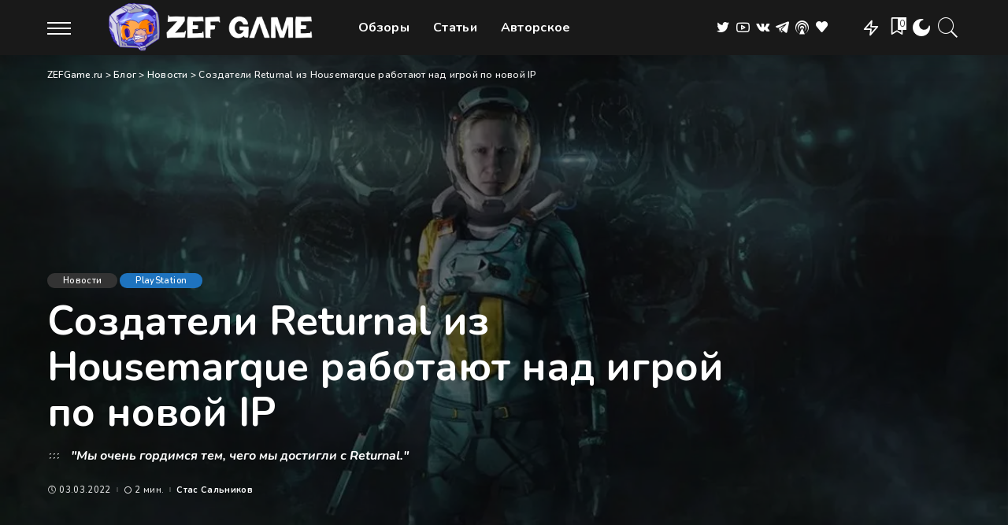

--- FILE ---
content_type: text/html; charset=UTF-8
request_url: https://www.zefgame.ru/sozdateli-returnal-iz-housemarque-rabotajut-nad-igroj-po-novoj-ip/
body_size: 38282
content:
<!DOCTYPE html>
<html lang="ru-RU" prefix="og: https://ogp.me/ns#">
<head>
<meta name="Generator" content="Drupal 8 (https://www.drupal.org)" />
<meta name="MobileOptimized" content="width" />
<meta name="HandheldFriendly" content="true" />

    <meta charset="UTF-8">
    <meta http-equiv="X-UA-Compatible" content="IE=edge">
    <meta name="viewport" content="width=device-width, initial-scale=1">
    <link rel="profile" href="https://gmpg.org/xfn/11">
	
<link rel="manifest" crossorigin="use-credentials" href="https://www.zefgame.ru/manifest.webmanifest">
<meta name="theme-color" content="#000000">
<meta name="mobile-web-app-capable" content="yes">
<meta name="application-name" content="ZEFGame.ru">
<meta name="apple-mobile-web-app-capable" content="yes">
<meta name="apple-touch-fullscreen" content="yes">
<meta name="apple-mobile-web-app-title" content="ZEFGame.ru">
<meta name="apple-mobile-web-app-status-bar-style" content="default">
<link rel="apple-touch-icon" href="https://i0.wp.com/www.zefgame.ru/storage/2022/02/cropped-512logo-192x192.png?fit=512%2C512&ssl=1">
<link rel="apple-touch-startup-image" media="(device-width: 430px) and (device-height: 932px) and (-webkit-device-pixel-ratio: 3)" href="https://www.zefgame.ru/storage/daftplug-instantify/img-pwa-apple-launch-1290x2796.png"><link rel="apple-touch-startup-image" media="(device-width: 393px) and (device-height: 852px) and (-webkit-device-pixel-ratio: 3)" href="https://www.zefgame.ru/storage/daftplug-instantify/img-pwa-apple-launch-1179x2256.png"><link rel="apple-touch-startup-image" media="(device-width: 428px) and (device-height: 926px) and (-webkit-device-pixel-ratio: 3)" href="https://www.zefgame.ru/storage/daftplug-instantify/img-pwa-apple-launch-1284x2778.png"><link rel="apple-touch-startup-image" media="(device-width: 390px) and (device-height: 844px) and (-webkit-device-pixel-ratio: 3)" href="https://www.zefgame.ru/storage/daftplug-instantify/img-pwa-apple-launch-1170x2532.png"><link rel="apple-touch-startup-image" media="(device-width: 375px) and (device-height: 812px) and (-webkit-device-pixel-ratio: 3)" href="https://www.zefgame.ru/storage/daftplug-instantify/img-pwa-apple-launch-1125x2436.png"><link rel="apple-touch-startup-image" media="(device-width: 414px) and (device-height: 896px) and (-webkit-device-pixel-ratio: 3)" href="https://www.zefgame.ru/storage/daftplug-instantify/img-pwa-apple-launch-1242x2688.png"><link rel="apple-touch-startup-image" media="(device-width: 414px) and (device-height: 896px) and (-webkit-device-pixel-ratio: 2)" href="https://www.zefgame.ru/storage/daftplug-instantify/img-pwa-apple-launch-828x1792.png"><link rel="apple-touch-startup-image" media="(device-width: 414px) and (device-height: 736px) and (-webkit-device-pixel-ratio: 3)" href="https://www.zefgame.ru/storage/daftplug-instantify/img-pwa-apple-launch-1242x2208.png"><link rel="apple-touch-startup-image" media="(device-width: 375px) and (device-height: 667px) and (-webkit-device-pixel-ratio: 2)" href="https://www.zefgame.ru/storage/daftplug-instantify/img-pwa-apple-launch-750x1334.png"><link rel="apple-touch-startup-image" media="(device-width: 320px) and (device-height: 568px) and (-webkit-device-pixel-ratio: 2)" href="https://www.zefgame.ru/storage/daftplug-instantify/img-pwa-apple-launch-640x1136.png"><link rel="apple-touch-startup-image" media="(device-width: 1024px) and (device-height: 1366px) and (-webkit-device-pixel-ratio: 2)" href="https://www.zefgame.ru/storage/daftplug-instantify/img-pwa-apple-launch-2048x2732.png"><link rel="apple-touch-startup-image" media="(device-width: 834px) and (device-height: 1194px) and (-webkit-device-pixel-ratio: 2)" href="https://www.zefgame.ru/storage/daftplug-instantify/img-pwa-apple-launch-1668x2388.png"><link rel="apple-touch-startup-image" media="(device-width: 820px) and (device-height: 1180px) and (-webkit-device-pixel-ratio: 2)" href="https://www.zefgame.ru/storage/daftplug-instantify/img-pwa-apple-launch-1640x2360.png"><link rel="apple-touch-startup-image" media="(device-width: 834px) and (device-height: 1112px) and (-webkit-device-pixel-ratio: 2)" href="https://www.zefgame.ru/storage/daftplug-instantify/img-pwa-apple-launch-1668x2224.png"><link rel="apple-touch-startup-image" media="(device-width: 810px) and (device-height: 1080px) and (-webkit-device-pixel-ratio: 2)" href="https://www.zefgame.ru/storage/daftplug-instantify/img-pwa-apple-launch-1620x2160.png"><link rel="apple-touch-startup-image" media="(device-width: 768px) and (device-height: 1024px) and (-webkit-device-pixel-ratio: 2)" href="https://www.zefgame.ru/storage/daftplug-instantify/img-pwa-apple-launch-1536x2048.png">

<title>Создатели Returnal из Housemarque работают над игрой по новой IP</title>
<meta name="description" content="Прошел почти год с момента выхода научно-фантастического шутера Returnal от Housemarque и оглядываясь назад, можно с уверенностью сказать, что эксклюзив для"/>
<meta name="robots" content="follow, index, max-snippet:-1, max-video-preview:-1, max-image-preview:large"/>
<link rel="preconnect" href="https://fonts.gstatic.com" crossorigin><link rel="preload" as="style" onload="this.onload=null;this.rel='stylesheet'" id="rb-preload-gfonts" href="https://fonts.googleapis.com/css?family=Nunito%3A200%2C300%2C400%2C500%2C600%2C700%2C800%2C900%2C200italic%2C300italic%2C400italic%2C500italic%2C600italic%2C700italic%2C800italic%2C900italic&amp;display=swap" crossorigin><noscript><link rel="stylesheet" id="rb-preload-gfonts" href="https://fonts.googleapis.com/css?family=Nunito%3A200%2C300%2C400%2C500%2C600%2C700%2C800%2C900%2C200italic%2C300italic%2C400italic%2C500italic%2C600italic%2C700italic%2C800italic%2C900italic&amp;display=swap"></noscript><link rel="canonical" href="https://www.zefgame.ru/sozdateli-returnal-iz-housemarque-rabotajut-nad-igroj-po-novoj-ip/" />
<meta property="og:locale" content="ru_RU" />
<meta property="og:type" content="article" />
<meta property="og:title" content="Создатели Returnal из Housemarque работают над игрой по новой IP" />
<meta property="og:description" content="Прошел почти год с момента выхода научно-фантастического шутера Returnal от Housemarque и оглядываясь назад, можно с уверенностью сказать, что эксклюзив для" />
<meta property="og:url" content="https://www.zefgame.ru/sozdateli-returnal-iz-housemarque-rabotajut-nad-igroj-po-novoj-ip/" />
<meta property="og:site_name" content="ZEFGame.ru" />
<meta property="article:tag" content="Housemarque" />
<meta property="article:tag" content="Returnal" />
<meta property="article:section" content="Новости" />
<meta property="og:updated_time" content="2022-03-03T19:54:07+03:00" />
<meta property="og:image" content="https://i0.wp.com/www.zefgame.ru/storage/2021/07/returnal-title.jpg" />
<meta property="og:image:secure_url" content="https://i0.wp.com/www.zefgame.ru/storage/2021/07/returnal-title.jpg" />
<meta property="og:image:width" content="1200" />
<meta property="og:image:height" content="675" />
<meta property="og:image:alt" content="Returnal" />
<meta property="og:image:type" content="image/jpeg" />
<meta property="article:published_time" content="2022-03-03T19:54:05+03:00" />
<meta property="article:modified_time" content="2022-03-03T19:54:07+03:00" />
<meta name="twitter:card" content="summary_large_image" />
<meta name="twitter:title" content="Создатели Returnal из Housemarque работают над игрой по новой IP" />
<meta name="twitter:description" content="Прошел почти год с момента выхода научно-фантастического шутера Returnal от Housemarque и оглядываясь назад, можно с уверенностью сказать, что эксклюзив для" />
<meta name="twitter:site" content="@@ZEFGame_ru" />
<meta name="twitter:creator" content="@ZoDiAKsse" />
<meta name="twitter:image" content="https://i0.wp.com/www.zefgame.ru/storage/2021/07/returnal-title.jpg" />
<meta name="twitter:label1" content="Автор" />
<meta name="twitter:data1" content="Стас Сальников" />
<meta name="twitter:label2" content="Время чтения" />
<meta name="twitter:data2" content="Меньше минуты" />
<script type="application/ld+json" class="rank-math-schema">{"@context":"https://schema.org","@graph":[{"@type":["Organization","Person"],"@id":"https://www.zefgame.ru/#person","name":"ZEFGame.ru","url":"https://www.zefgame.ru","logo":{"@type":"ImageObject","@id":"https://www.zefgame.ru/#logo","url":"https://www.zefgame.ru/storage/2022/02/footer-logo.png","contentUrl":"https://www.zefgame.ru/storage/2022/02/footer-logo.png","caption":"ZEFGame.ru","inLanguage":"ru-RU","width":"512","height":"512"},"image":{"@id":"https://www.zefgame.ru/#logo"}},{"@type":"WebSite","@id":"https://www.zefgame.ru/#website","url":"https://www.zefgame.ru","name":"ZEFGame.ru","publisher":{"@id":"https://www.zefgame.ru/#person"},"inLanguage":"ru-RU"},{"@type":"ImageObject","@id":"https://i0.wp.com/www.zefgame.ru/storage/2021/07/returnal-title.jpg?fit=1200%2C675&amp;ssl=1","url":"https://i0.wp.com/www.zefgame.ru/storage/2021/07/returnal-title.jpg?fit=1200%2C675&amp;ssl=1","width":"1200","height":"675","inLanguage":"ru-RU"},{"@type":"WebPage","@id":"https://www.zefgame.ru/sozdateli-returnal-iz-housemarque-rabotajut-nad-igroj-po-novoj-ip/#webpage","url":"https://www.zefgame.ru/sozdateli-returnal-iz-housemarque-rabotajut-nad-igroj-po-novoj-ip/","name":"\u0421\u043e\u0437\u0434\u0430\u0442\u0435\u043b\u0438 Returnal \u0438\u0437 Housemarque \u0440\u0430\u0431\u043e\u0442\u0430\u044e\u0442 \u043d\u0430\u0434 \u0438\u0433\u0440\u043e\u0439 \u043f\u043e \u043d\u043e\u0432\u043e\u0439 IP","datePublished":"2022-03-03T19:54:05+03:00","dateModified":"2022-03-03T19:54:07+03:00","isPartOf":{"@id":"https://www.zefgame.ru/#website"},"primaryImageOfPage":{"@id":"https://i0.wp.com/www.zefgame.ru/storage/2021/07/returnal-title.jpg?fit=1200%2C675&amp;ssl=1"},"inLanguage":"ru-RU"},{"@type":"Person","@id":"https://www.zefgame.ru/writer/zodiakcce/","name":"\u0421\u0442\u0430\u0441 \u0421\u0430\u043b\u044c\u043d\u0438\u043a\u043e\u0432","url":"https://www.zefgame.ru/writer/zodiakcce/","image":{"@type":"ImageObject","@id":"https://secure.gravatar.com/avatar/c9da897070bfd009559b77d96ef40c3a?s=96&amp;d=mm&amp;r=g","url":"https://secure.gravatar.com/avatar/c9da897070bfd009559b77d96ef40c3a?s=96&amp;d=mm&amp;r=g","caption":"\u0421\u0442\u0430\u0441 \u0421\u0430\u043b\u044c\u043d\u0438\u043a\u043e\u0432","inLanguage":"ru-RU"},"sameAs":["https://www.zefgame.ru","https://twitter.com/ZoDiAKsse"]},{"@type":"BlogPosting","headline":"\u0421\u043e\u0437\u0434\u0430\u0442\u0435\u043b\u0438 Returnal \u0438\u0437 Housemarque \u0440\u0430\u0431\u043e\u0442\u0430\u044e\u0442 \u043d\u0430\u0434 \u0438\u0433\u0440\u043e\u0439 \u043f\u043e \u043d\u043e\u0432\u043e\u0439 IP","keywords":"Returnal,Housemarque","datePublished":"2022-03-03T19:54:05+03:00","dateModified":"2022-03-03T19:54:07+03:00","author":{"@id":"https://www.zefgame.ru/writer/zodiakcce/"},"publisher":{"@id":"https://www.zefgame.ru/#person"},"description":"\u041f\u0440\u043e\u0448\u0435\u043b \u043f\u043e\u0447\u0442\u0438 \u0433\u043e\u0434 \u0441 \u043c\u043e\u043c\u0435\u043d\u0442\u0430 \u0432\u044b\u0445\u043e\u0434\u0430 \u043d\u0430\u0443\u0447\u043d\u043e-\u0444\u0430\u043d\u0442\u0430\u0441\u0442\u0438\u0447\u0435\u0441\u043a\u043e\u0433\u043e \u0448\u0443\u0442\u0435\u0440\u0430 Returnal \u043e\u0442 Housemarque \u0438 \u043e\u0433\u043b\u044f\u0434\u044b\u0432\u0430\u044f\u0441\u044c \u043d\u0430\u0437\u0430\u0434, \u043c\u043e\u0436\u043d\u043e \u0441 \u0443\u0432\u0435\u0440\u0435\u043d\u043d\u043e\u0441\u0442\u044c\u044e \u0441\u043a\u0430\u0437\u0430\u0442\u044c, \u0447\u0442\u043e \u044d\u043a\u0441\u043a\u043b\u044e\u0437\u0438\u0432 \u0434\u043b\u044f","name":"\u0421\u043e\u0437\u0434\u0430\u0442\u0435\u043b\u0438 Returnal \u0438\u0437 Housemarque \u0440\u0430\u0431\u043e\u0442\u0430\u044e\u0442 \u043d\u0430\u0434 \u0438\u0433\u0440\u043e\u0439 \u043f\u043e \u043d\u043e\u0432\u043e\u0439 IP","@id":"https://www.zefgame.ru/sozdateli-returnal-iz-housemarque-rabotajut-nad-igroj-po-novoj-ip/#richSnippet","isPartOf":{"@id":"https://www.zefgame.ru/sozdateli-returnal-iz-housemarque-rabotajut-nad-igroj-po-novoj-ip/#webpage"},"image":{"@id":"https://i0.wp.com/www.zefgame.ru/storage/2021/07/returnal-title.jpg?fit=1200%2C675&amp;ssl=1"},"inLanguage":"ru-RU","mainEntityOfPage":{"@id":"https://www.zefgame.ru/sozdateli-returnal-iz-housemarque-rabotajut-nad-igroj-po-novoj-ip/#webpage"}}]}</script>


<link rel='dns-prefetch' href='//fonts.googleapis.com' />

<link rel='dns-prefetch' href='//i0.wp.com' />
<link rel='dns-prefetch' href='//c0.wp.com' />
<link rel="alternate" type="application/rss+xml" title="ZEFGame.ru &raquo; Лента" href="https://www.zefgame.ru/feed/" />
<link rel="alternate" type="application/rss+xml" title="ZEFGame.ru &raquo; Лента комментариев" href="https://www.zefgame.ru/comments/feed/" />
<link rel="alternate" type="application/rss+xml" title="ZEFGame.ru &raquo; Лента комментариев к &laquo;Создатели Returnal из Housemarque работают над игрой по новой IP&raquo;" href="https://www.zefgame.ru/sozdateli-returnal-iz-housemarque-rabotajut-nad-igroj-po-novoj-ip/feed/" />
            
		<script type="application/ld+json">{"@context":"https://schema.org","@type":"Organization","legalName":"ZEFGame.ru","url":"https://www.zefgame.ru/","logo":"https://www.zefgame.ru/storage/2022/03/logo-333333.png","sameAs":["https://twitter.com/ZEFGame_ru","https://www.youtube.com/channel/UCJG_FMKVi8M53wq5708bYEQ","https://vk.com/zefgame","https://t.me/ZEFGamechannel"]}</script>
<script>
window._wpemojiSettings = {"baseUrl":"https:\/\/s.w.org\/images\/core\/emoji\/14.0.0\/72x72\/","ext":".png","svgUrl":"https:\/\/s.w.org\/images\/core\/emoji\/14.0.0\/svg\/","svgExt":".svg","source":{"concatemoji":"https:\/\/www.zefgame.ru\/lib\/js\/wp-emoji-release.min.js"}};
/*! This file is auto-generated */
!function(e,a,t){var n,r,o,i=a.createElement("canvas"),p=i.getContext&&i.getContext("2d");function s(e,t){var a=String.fromCharCode,e=(p.clearRect(0,0,i.width,i.height),p.fillText(a.apply(this,e),0,0),i.toDataURL());return p.clearRect(0,0,i.width,i.height),p.fillText(a.apply(this,t),0,0),e===i.toDataURL()}function c(e){var t=a.createElement("script");t.src=e,t.defer=t.type="text/javascript",a.getElementsByTagName("head")[0].appendChild(t)}for(o=Array("flag","emoji"),t.supports={everything:!0,everythingExceptFlag:!0},r=0;r<o.length;r++)t.supports[o[r]]=function(e){if(!p||!p.fillText)return!1;switch(p.textBaseline="top",p.font="600 32px Arial",e){case"flag":return s([127987,65039,8205,9895,65039],[127987,65039,8203,9895,65039])?!1:!s([55356,56826,55356,56819],[55356,56826,8203,55356,56819])&&!s([55356,57332,56128,56423,56128,56418,56128,56421,56128,56430,56128,56423,56128,56447],[55356,57332,8203,56128,56423,8203,56128,56418,8203,56128,56421,8203,56128,56430,8203,56128,56423,8203,56128,56447]);case"emoji":return!s([129777,127995,8205,129778,127999],[129777,127995,8203,129778,127999])}return!1}(o[r]),t.supports.everything=t.supports.everything&&t.supports[o[r]],"flag"!==o[r]&&(t.supports.everythingExceptFlag=t.supports.everythingExceptFlag&&t.supports[o[r]]);t.supports.everythingExceptFlag=t.supports.everythingExceptFlag&&!t.supports.flag,t.DOMReady=!1,t.readyCallback=function(){t.DOMReady=!0},t.supports.everything||(n=function(){t.readyCallback()},a.addEventListener?(a.addEventListener("DOMContentLoaded",n,!1),e.addEventListener("load",n,!1)):(e.attachEvent("onload",n),a.attachEvent("onreadystatechange",function(){"complete"===a.readyState&&t.readyCallback()})),(e=t.source||{}).concatemoji?c(e.concatemoji):e.wpemoji&&e.twemoji&&(c(e.twemoji),c(e.wpemoji)))}(window,document,window._wpemojiSettings);
</script>
<style>
img.wp-smiley,
img.emoji {
	display: inline !important;
	border: none !important;
	box-shadow: none !important;
	height: 1em !important;
	width: 1em !important;
	margin: 0 0.07em !important;
	vertical-align: -0.1em !important;
	background: none !important;
	padding: 0 !important;
}
</style>
	<link rel='stylesheet' id='wp-block-library-css'  href='https://c0.wp.com/c/6.0.11/wp-includes/css/dist/block-library/style.min.css' media='all' />
<style id='wp-block-library-inline-css'>
.has-text-align-justify{text-align:justify;}
</style>
<link rel='stylesheet' id='ugb-style-css-v2-css'  href='https://www.zefgame.ru/modules/456fb9997f/dist/deprecated/frontend_blocks_deprecated_v2.css' media='all' />
<style id='ugb-style-css-v2-inline-css'>
:root {--stk-block-width-default-detected: 1170px;}
:root {
			--content-width: 1170px;
		}
</style>
<link rel='stylesheet' id='mediaelement-css'  href='https://c0.wp.com/c/6.0.11/wp-includes/js/mediaelement/mediaelementplayer-legacy.min.css' media='all' />
<link rel='stylesheet' id='wp-mediaelement-css'  href='https://c0.wp.com/c/6.0.11/wp-includes/js/mediaelement/wp-mediaelement.min.css' media='all' />
<style id='global-styles-inline-css'>
body{--wp--preset--color--black: #000000;--wp--preset--color--cyan-bluish-gray: #abb8c3;--wp--preset--color--white: #ffffff;--wp--preset--color--pale-pink: #f78da7;--wp--preset--color--vivid-red: #cf2e2e;--wp--preset--color--luminous-vivid-orange: #ff6900;--wp--preset--color--luminous-vivid-amber: #fcb900;--wp--preset--color--light-green-cyan: #7bdcb5;--wp--preset--color--vivid-green-cyan: #00d084;--wp--preset--color--pale-cyan-blue: #8ed1fc;--wp--preset--color--vivid-cyan-blue: #0693e3;--wp--preset--color--vivid-purple: #9b51e0;--wp--preset--gradient--vivid-cyan-blue-to-vivid-purple: linear-gradient(135deg,rgba(6,147,227,1) 0%,rgb(155,81,224) 100%);--wp--preset--gradient--light-green-cyan-to-vivid-green-cyan: linear-gradient(135deg,rgb(122,220,180) 0%,rgb(0,208,130) 100%);--wp--preset--gradient--luminous-vivid-amber-to-luminous-vivid-orange: linear-gradient(135deg,rgba(252,185,0,1) 0%,rgba(255,105,0,1) 100%);--wp--preset--gradient--luminous-vivid-orange-to-vivid-red: linear-gradient(135deg,rgba(255,105,0,1) 0%,rgb(207,46,46) 100%);--wp--preset--gradient--very-light-gray-to-cyan-bluish-gray: linear-gradient(135deg,rgb(238,238,238) 0%,rgb(169,184,195) 100%);--wp--preset--gradient--cool-to-warm-spectrum: linear-gradient(135deg,rgb(74,234,220) 0%,rgb(151,120,209) 20%,rgb(207,42,186) 40%,rgb(238,44,130) 60%,rgb(251,105,98) 80%,rgb(254,248,76) 100%);--wp--preset--gradient--blush-light-purple: linear-gradient(135deg,rgb(255,206,236) 0%,rgb(152,150,240) 100%);--wp--preset--gradient--blush-bordeaux: linear-gradient(135deg,rgb(254,205,165) 0%,rgb(254,45,45) 50%,rgb(107,0,62) 100%);--wp--preset--gradient--luminous-dusk: linear-gradient(135deg,rgb(255,203,112) 0%,rgb(199,81,192) 50%,rgb(65,88,208) 100%);--wp--preset--gradient--pale-ocean: linear-gradient(135deg,rgb(255,245,203) 0%,rgb(182,227,212) 50%,rgb(51,167,181) 100%);--wp--preset--gradient--electric-grass: linear-gradient(135deg,rgb(202,248,128) 0%,rgb(113,206,126) 100%);--wp--preset--gradient--midnight: linear-gradient(135deg,rgb(2,3,129) 0%,rgb(40,116,252) 100%);--wp--preset--duotone--dark-grayscale: url('#wp-duotone-dark-grayscale');--wp--preset--duotone--grayscale: url('#wp-duotone-grayscale');--wp--preset--duotone--purple-yellow: url('#wp-duotone-purple-yellow');--wp--preset--duotone--blue-red: url('#wp-duotone-blue-red');--wp--preset--duotone--midnight: url('#wp-duotone-midnight');--wp--preset--duotone--magenta-yellow: url('#wp-duotone-magenta-yellow');--wp--preset--duotone--purple-green: url('#wp-duotone-purple-green');--wp--preset--duotone--blue-orange: url('#wp-duotone-blue-orange');--wp--preset--font-size--small: 13px;--wp--preset--font-size--medium: 20px;--wp--preset--font-size--large: 36px;--wp--preset--font-size--x-large: 42px;}.has-black-color{color: var(--wp--preset--color--black) !important;}.has-cyan-bluish-gray-color{color: var(--wp--preset--color--cyan-bluish-gray) !important;}.has-white-color{color: var(--wp--preset--color--white) !important;}.has-pale-pink-color{color: var(--wp--preset--color--pale-pink) !important;}.has-vivid-red-color{color: var(--wp--preset--color--vivid-red) !important;}.has-luminous-vivid-orange-color{color: var(--wp--preset--color--luminous-vivid-orange) !important;}.has-luminous-vivid-amber-color{color: var(--wp--preset--color--luminous-vivid-amber) !important;}.has-light-green-cyan-color{color: var(--wp--preset--color--light-green-cyan) !important;}.has-vivid-green-cyan-color{color: var(--wp--preset--color--vivid-green-cyan) !important;}.has-pale-cyan-blue-color{color: var(--wp--preset--color--pale-cyan-blue) !important;}.has-vivid-cyan-blue-color{color: var(--wp--preset--color--vivid-cyan-blue) !important;}.has-vivid-purple-color{color: var(--wp--preset--color--vivid-purple) !important;}.has-black-background-color{background-color: var(--wp--preset--color--black) !important;}.has-cyan-bluish-gray-background-color{background-color: var(--wp--preset--color--cyan-bluish-gray) !important;}.has-white-background-color{background-color: var(--wp--preset--color--white) !important;}.has-pale-pink-background-color{background-color: var(--wp--preset--color--pale-pink) !important;}.has-vivid-red-background-color{background-color: var(--wp--preset--color--vivid-red) !important;}.has-luminous-vivid-orange-background-color{background-color: var(--wp--preset--color--luminous-vivid-orange) !important;}.has-luminous-vivid-amber-background-color{background-color: var(--wp--preset--color--luminous-vivid-amber) !important;}.has-light-green-cyan-background-color{background-color: var(--wp--preset--color--light-green-cyan) !important;}.has-vivid-green-cyan-background-color{background-color: var(--wp--preset--color--vivid-green-cyan) !important;}.has-pale-cyan-blue-background-color{background-color: var(--wp--preset--color--pale-cyan-blue) !important;}.has-vivid-cyan-blue-background-color{background-color: var(--wp--preset--color--vivid-cyan-blue) !important;}.has-vivid-purple-background-color{background-color: var(--wp--preset--color--vivid-purple) !important;}.has-black-border-color{border-color: var(--wp--preset--color--black) !important;}.has-cyan-bluish-gray-border-color{border-color: var(--wp--preset--color--cyan-bluish-gray) !important;}.has-white-border-color{border-color: var(--wp--preset--color--white) !important;}.has-pale-pink-border-color{border-color: var(--wp--preset--color--pale-pink) !important;}.has-vivid-red-border-color{border-color: var(--wp--preset--color--vivid-red) !important;}.has-luminous-vivid-orange-border-color{border-color: var(--wp--preset--color--luminous-vivid-orange) !important;}.has-luminous-vivid-amber-border-color{border-color: var(--wp--preset--color--luminous-vivid-amber) !important;}.has-light-green-cyan-border-color{border-color: var(--wp--preset--color--light-green-cyan) !important;}.has-vivid-green-cyan-border-color{border-color: var(--wp--preset--color--vivid-green-cyan) !important;}.has-pale-cyan-blue-border-color{border-color: var(--wp--preset--color--pale-cyan-blue) !important;}.has-vivid-cyan-blue-border-color{border-color: var(--wp--preset--color--vivid-cyan-blue) !important;}.has-vivid-purple-border-color{border-color: var(--wp--preset--color--vivid-purple) !important;}.has-vivid-cyan-blue-to-vivid-purple-gradient-background{background: var(--wp--preset--gradient--vivid-cyan-blue-to-vivid-purple) !important;}.has-light-green-cyan-to-vivid-green-cyan-gradient-background{background: var(--wp--preset--gradient--light-green-cyan-to-vivid-green-cyan) !important;}.has-luminous-vivid-amber-to-luminous-vivid-orange-gradient-background{background: var(--wp--preset--gradient--luminous-vivid-amber-to-luminous-vivid-orange) !important;}.has-luminous-vivid-orange-to-vivid-red-gradient-background{background: var(--wp--preset--gradient--luminous-vivid-orange-to-vivid-red) !important;}.has-very-light-gray-to-cyan-bluish-gray-gradient-background{background: var(--wp--preset--gradient--very-light-gray-to-cyan-bluish-gray) !important;}.has-cool-to-warm-spectrum-gradient-background{background: var(--wp--preset--gradient--cool-to-warm-spectrum) !important;}.has-blush-light-purple-gradient-background{background: var(--wp--preset--gradient--blush-light-purple) !important;}.has-blush-bordeaux-gradient-background{background: var(--wp--preset--gradient--blush-bordeaux) !important;}.has-luminous-dusk-gradient-background{background: var(--wp--preset--gradient--luminous-dusk) !important;}.has-pale-ocean-gradient-background{background: var(--wp--preset--gradient--pale-ocean) !important;}.has-electric-grass-gradient-background{background: var(--wp--preset--gradient--electric-grass) !important;}.has-midnight-gradient-background{background: var(--wp--preset--gradient--midnight) !important;}.has-small-font-size{font-size: var(--wp--preset--font-size--small) !important;}.has-medium-font-size{font-size: var(--wp--preset--font-size--medium) !important;}.has-large-font-size{font-size: var(--wp--preset--font-size--large) !important;}.has-x-large-font-size{font-size: var(--wp--preset--font-size--x-large) !important;}
</style>
<link rel='stylesheet' id='daftplug-instantify-pwa-offlinenotification-css'  href='https://www.zefgame.ru/modules/dc50183a07/pwa/public/assets/css/style-offlinenotification.css' media='all' />
<link rel='stylesheet' id='daftplug-instantify-pwa-public-css'  href='https://www.zefgame.ru/modules/dc50183a07/pwa/public/assets/css/style-pwa.min.css' media='all' />
<link rel='stylesheet' id='daftplug-instantify-public-css'  href='https://www.zefgame.ru/modules/dc50183a07/public/assets/css/style-public.min.css' media='all' />
<link rel='stylesheet' id='lets-review-api-css'  href='https://www.zefgame.ru/modules/0feaaccf86/assets/css/style-api.min.css' media='all' />
<link rel='stylesheet' id='pixwell-main-css'  href='https://www.zefgame.ru/views/e901d1a1c0/assets/css/main.css' media='all' />
<style id='pixwell-main-inline-css'>
html {font-family:Nunito;}h1, .h1 {font-family:Nunito;}h2, .h2 {font-family:Nunito;}h3, .h3 {font-family:Nunito;}h4, .h4 {font-family:Nunito;}h5, .h5 {font-family:Nunito;}h6, .h6 {font-family:Nunito;}.single-tagline h6 {font-family:Nunito;}.p-wrap .entry-summary, .twitter-content.entry-summary, .author-description, .rssSummary, .rb-sdesc {font-family:Nunito;}.p-cat-info {font-family:Nunito;}.p-meta-info, .wp-block-latest-posts__post-date {font-family:Nunito;}.meta-info-author.meta-info-el {font-family:Nunito;}.breadcrumb {font-family:Nunito;}.footer-menu-inner {}.topbar-wrap {}.topbar-menu-wrap {}.main-menu > li > a, .off-canvas-menu > li > a {font-family:Nunito;font-weight:700;}.main-menu .sub-menu:not(.sub-mega), .off-canvas-menu .sub-menu {font-family:Nunito;font-weight:700;}.is-logo-text .logo-title {}.block-title, .block-header .block-title {font-family:Nunito;}.ajax-quick-filter, .block-view-more {font-family:Nunito;}.widget-title, .widget .widget-title {font-family:Nunito;}body .widget.widget_nav_menu .menu-item {font-family:Nunito;}body.boxed {background-color : #fafafa;background-repeat : no-repeat;background-size : cover;background-attachment : fixed;background-position : center center;}.header-6 .banner-wrap {}.footer-wrap:before {; content: ""; position: absolute; left: 0; top: 0; width: 100%; height: 100%;}.header-9 .banner-wrap { }.topline-wrap {height: 2px}.navbar-inner {min-height: 70px;}.navbar-inner .logo-wrap img {max-height: 70px;}.main-menu > li > a {height: 70px;}.main-menu .sub-menu {}.main-menu > li.menu-item-has-children > .sub-menu:before {}.main-menu > li > a:hover, .nav-search-link:hover,.main-menu > li.current-menu-item > a, .header-wrap .cart-link:hover {color: #241294;}.main-menu > li>  a > span:before {display: none; }.navbar-wrap .navbar-social a:hover {color: #241294;opacity: 1; }[data-theme="dark"] .main-menu .sub-menu {}[data-theme="dark"] .main-menu > li.menu-item-has-children > .sub-menu:before {}[data-theme="dark"] .main-menu > li > a:hover, [data-theme="dark"] .nav-search-link:hover,[data-theme="dark"] .main-menu > li.current-menu-item > a, [data-theme="dark"] .header-wrap .cart-link:hover {color: #ff8b0a;}[data-theme="dark"] .main-menu > li>  a > span:before {display: none; }[data-theme="dark"] .navbar-wrap .navbar-social a:hover {color: #ff8b0a;opacity: 1; }[data-theme="dark"] .main-menu .sub-menu a:not(.p-url):hover > span {color: #ff8b0a;}[data-theme="dark"] .main-menu a > span:before {display: none; }.mobile-nav-inner {}.off-canvas-header { background-image: url("https://www.zefgame.ru/storage/2022/02/shapka-small-blue.png")}a.off-canvas-logo img { max-height: 120px; }.navbar-border-holder {border-width: 2px; }input[type="submit"]:hover, input[type="submit"]:focus, button:hover, button:focus,input[type="button"]:hover, input[type="button"]:focus,.post-edit-link:hover, a.pagination-link:hover, a.page-numbers:hover,.post-page-numbers:hover, a.loadmore-link:hover, .pagination-simple .page-numbers:hover,#off-canvas-close-btn:hover, .off-canvas-subscribe a, .block-header-3 .block-title:before,.cookie-accept:hover, .entry-footer a:hover, .box-comment-btn:hover,a.comment-reply-link:hover, .review-info, .entry-content a.wp-block-button__link:hover,#wp-calendar tbody a:hover, .instagram-box.box-intro:hover, .banner-btn a, .headerstrip-btn a,.is-light-text .widget:not(.woocommerce) .count, .is-meta-border .p-overlay-4 .p-footer:before,.rb-newsletter.is-light-text button.newsletter-submit, .transparent-navbar-wrap .fw-mega-cat.is-dark-text .pagination-nextprev .pagination-link:not(.is-disable):hover,.cat-icon-round .cat-info-el, .cat-icon-radius .cat-info-el, .is-p-protected a:before,.cat-icon-square .cat-info-el:before, .entry-content .wpcf7 label:before,body .cooked-recipe-directions .cooked-direction-number, span.cooked-taxonomy a:hover,.widget_categories a:hover .count, .widget_archive a:hover .count, .restrict-button-wrap a,.wp-block-categories-list a:hover .count, .wp-block-categories-list a:hover .count,.entry-content .wp-block-file .wp-block-file__button, #wp-calendar td#today,.mfp-close:hover, .is-light-text .mfp-close:hover, #rb-close-newsletter:hover,.tagcloud a:hover, .tagcloud a:focus, .is-light-text .tagcloud a:hover, .is-light-text .tagcloud a:focus,input[type="checkbox"].newsletter-checkbox:checked + label:before, .cta-btn.is-bg,.rb-mailchimp .mc4wp-form-fields input[type="submit"], .is-light-text .w-footer .mc4wp-form-fields input[type="submit"],.statics-el:first-child .inner, .table-link a:before, .subscribe-layout-3 .subscribe-box .subscribe-form input[type="submit"]{ background-color: #28129a}.page-edit-link:hover, .rb-menu > li.current-menu-item > a > span:before,.p-url:hover, .p-url:focus, .p-wrap .p-url:hover,.p-wrap .p-url:focus, .p-link:hover span, .p-link:hover i,.meta-info-el a:hover, .sponsor-label, .block-header-3 .block-title:before,.subscribe-box .mc4wp-form-fields input[type="submit"]:hover + i,.entry-content p a:not(button), .comment-content a,.author-title a, .logged-in-as a:hover, .comment-list .logged-in-as a:hover,.gallery-list-label a:hover, .review-el .review-stars,.share-total, .breadcrumb a:hover, span.not-found-label, .return-home:hover, .section-not-found .page-content .return-home:hover,.subscribe-box .rb-newsletter.is-light-text button.newsletter-submit-icon:hover,.subscribe-box .rb-newsletter button.newsletter-submit-icon:hover,.fw-category-1 .cat-list-item:hover .cat-list-name, .fw-category-1.is-light-text .cat-list-item:hover .cat-list-name,body .cooked-icon-recipe-icon, .comment-list .comment-reply-title small a:hover,.widget_pages a:hover, .widget_meta a:hover, .widget_categories a:hover,.entry-content .wp-block-categories-list a:hover, .entry-content .wp-block-archives-list a:hover,.widget_archive a:hover, .widget.widget_nav_menu a:hover,  .p-grid-4.is-pop-style .p-header .counter-index,.twitter-content.entry-summary a:hover, .transparent-navbar-wrap .fw-mega-cat.is-dark-text .entry-title .p-url:hover,.read-it-later:hover, .read-it-later:focus, .address-info a:hover,.gallery-popup-content .image-popup-description a:hover, .gallery-popup-content .image-popup-description a:focus,.entry-content ul.wp-block-latest-posts a:hover, .widget_recent_entries a:hover, .recentcomments a:hover, a.rsswidget:hover,.entry-content .wp-block-latest-comments__comment-meta a:hover, .restrict-title span, .restrict-desc span, .plan-title span,.entry-content .cooked-recipe-info .cooked-author a:hover, .entry-content a:not(button), .comment-content a,.about-desc a:hover, .is-light-text .about-desc a:hover, .portfolio-info-el:hover,.portfolio-nav a:hover, .portfolio-nav-next a:hover > i, .hbox-tagline span, .hbox-title span, .cta-tagline span, .cta-title span,.block-header-7 .block-header .block-title:first-letter, .rbc-sidebar .about-bio p a, .sbox-title span{ color: #28129a}.p-podcast-wrap .mejs-container .mejs-controls .mejs-button.mejs-playpause-button:hover,.p-podcast-wrap .mejs-container .mejs-controls,.p-podcast-wrap .mejs-audio .mejs-controls .mejs-time-rail span.mejs-time-handle-content,.p-podcast-wrap .mejs-container .mejs-controls  .mejs-button.mejs-volume-button .mejs-volume-handle,.p-podcast-wrap .mejs-container .mejs-controls  .mejs-button.mejs-volume-button .mejs-volume-handle,.p-podcast-wrap .mejs-container .mejs-controls .mejs-horizontal-volume-slider .mejs-horizontal-volume-current{ background-color: #28129a}.is-style-outline a.wp-block-button__link:hover{ color: #28129a!important}a.comment-reply-link:hover, .navbar-holder.is-light-text .header-lightbox, .navbar-holder .header-lightbox, [data-theme="dark"] .navbar-holder .header-lightbox,input[type="checkbox"].newsletter-checkbox:checked + label:before, .cat-icon-line .cat-info-el, .exclusive-style-border .is-p-protected a:before{ border-color: #28129a}.restrict-button-wrap .restrict-button.is-btn:hover{ -webkit-box-shadow: 0 4px 15px #28129a; box-shadow: 0 4px 15px #28129a;}.is-color .social-link-1.social-link-custom  { background-color: #8224e3; }.is-icon .social-link-1:hover  { color: #8224e3; }.is-color .social-link-2.social-link-custom  { background-color: #f15f2c; }.is-icon .social-link-2:hover  { color: #f15f2c; }body .entry-content a:not(button), body .comment-content a{ color: #28129a}[data-theme="dark"] input[type="submit"]:hover, [data-theme="dark"] input[type="submit"]:focus,[data-theme="dark"] input[type="button"]:hover, [data-theme="dark"] input[type="button"]:focus,[data-theme="dark"] .post-edit-link:hover, [data-theme="dark"] a.pagination-link:hover, [data-theme="dark"] a.page-numbers:hover,[data-theme="dark"] .post-page-numbers:hover, [data-theme="dark"] a.loadmore-link:hover, [data-theme="dark"] .pagination-simple .page-numbers:hover,[data-theme="dark"] #off-canvas-close-btn:hover, [data-theme="dark"] .off-canvas-subscribe a, [data-theme="dark"] .block-header-3 .block-title:before,[data-theme="dark"] .cookie-accept:hover, [data-theme="dark"] .entry-footer a:hover, [data-theme="dark"] .box-comment-btn:hover,[data-theme="dark"] a.comment-reply-link:hover, [data-theme="dark"] .review-info, [data-theme="dark"] .entry-content a.wp-block-button__link:hover,[data-theme="dark"] #wp-calendar tbody a:hover, [data-theme="dark"] .instagram-box.box-intro:hover, [data-theme="dark"] .banner-btn a, .headerstrip-btn a,[data-theme="dark"] .is-light-text .widget:not(.woocommerce) .count,[data-theme="dark"] .rb-newsletter.is-light-text button.newsletter-submit,[data-theme="dark"] .cat-icon-round .cat-info-el, .cat-icon-radius .cat-info-el,[data-theme="dark"] .cat-icon-square .cat-info-el:before, [data-theme="dark"] .entry-content .wpcf7 label:before,body[data-theme="dark"] .cooked-recipe-directions .cooked-direction-number, [data-theme="dark"] span.cooked-taxonomy a:hover,[data-theme="dark"] .widget_categories a:hover .count, [data-theme="dark"] .widget_archive a:hover .count,[data-theme="dark"] .wp-block-categories-list a:hover .count, [data-theme="dark"] .wp-block-categories-list a:hover .count,[data-theme="dark"] .entry-content .wp-block-file .wp-block-file__button, [data-theme="dark"] #wp-calendar td#today,[data-theme="dark"] .mfp-close:hover, [data-theme="dark"] .is-light-text .mfp-close:hover, [data-theme="dark"] #rb-close-newsletter:hover,[data-theme="dark"] .tagcloud a:hover, [data-theme="dark"] .tagcloud a:focus, [data-theme="dark"] .is-light-text .tagcloud a:hover, [data-theme="dark"].is-light-text .tagcloud a:focus,[data-theme="dark"] input[type="checkbox"].newsletter-checkbox:checked + label:before, [data-theme="dark"] .cta-btn.is-bg,[data-theme="dark"] .rb-mailchimp .mc4wp-form-fields input[type="submit"], [data-theme="dark"] .is-light-text .w-footer .mc4wp-form-fields input[type="submit"],[data-theme="dark"] .statics-el:first-child .inner, [data-theme="dark"] .table-link a:before, [data-theme="dark"] .subscribe-layout-3 .subscribe-box .subscribe-form input[type="submit"]{ background-color: #ff8b0a}[data-theme="dark"] .page-edit-link:hover, [data-theme="dark"] .rb-menu > li.current-menu-item > a > span:before,[data-theme="dark"] .p-url:hover, [data-theme="dark"] .p-url:focus, [data-theme="dark"] .p-wrap .p-url:hover,[data-theme="dark"] .p-wrap .p-url:focus, [data-theme="dark"] .p-link:hover span, [data-theme="dark"] .p-link:hover i,[data-theme="dark"] .meta-info-el a:hover, [data-theme="dark"] .sponsor-label, [data-theme="dark"] .block-header-3 .block-title:before,[data-theme="dark"] .subscribe-box .mc4wp-form-fields input[type="submit"]:hover + i,[data-theme="dark"] .entry-content p a:not(button), [data-theme="dark"] .comment-content a,[data-theme="dark"] .author-title a, [data-theme="dark"] .logged-in-as a:hover, [data-theme="dark"] .comment-list .logged-in-as a:hover,[data-theme="dark"] .gallery-list-label a:hover, [data-theme="dark"] .review-el .review-stars,[data-theme="dark"] .share-total, [data-theme="dark"] .breadcrumb a:hover, [data-theme="dark"] span.not-found-label, [data-theme="dark"] .return-home:hover, [data-theme="dark"] .section-not-found .page-content .return-home:hover,[data-theme="dark"] .subscribe-box .rb-newsletter.is-light-text button.newsletter-submit-icon:hover,[data-theme="dark"] .subscribe-box .rb-newsletter button.newsletter-submit-icon:hover,[data-theme="dark"] .fw-category-1 .cat-list-item:hover .cat-list-name, [data-theme="dark"] .fw-category-1.is-light-text .cat-list-item:hover .cat-list-name,body[data-theme="dark"] .cooked-icon-recipe-icon, [data-theme="dark"] .comment-list .comment-reply-title small a:hover,[data-theme="dark"] .widget_pages a:hover, [data-theme="dark"] .widget_meta a:hover, [data-theme="dark"] .widget_categories a:hover,[data-theme="dark"] .entry-content .wp-block-categories-list a:hover, [data-theme="dark"] .entry-content .wp-block-archives-list a:hover,[data-theme="dark"] .widget_archive a:hover, [data-theme="dark"] .widget.widget_nav_menu a:hover, [data-theme="dark"] .p-grid-4.is-pop-style .p-header .counter-index,[data-theme="dark"] .twitter-content.entry-summary a:hover,[data-theme="dark"] .read-it-later:hover, [data-theme="dark"] .read-it-later:focus, [data-theme="dark"] .address-info a:hover,[data-theme="dark"] .gallery-popup-content .image-popup-description a:hover, [data-theme="dark"] .gallery-popup-content .image-popup-description a:focus,[data-theme="dark"] .entry-content ul.wp-block-latest-posts a:hover, [data-theme="dark"] .widget_recent_entries a:hover, [data-theme="dark"] .recentcomments a:hover, [data-theme="dark"] a.rsswidget:hover,[data-theme="dark"] .entry-content .wp-block-latest-comments__comment-meta a:hover,[data-theme="dark"] .entry-content .cooked-recipe-info .cooked-author a:hover, [data-theme="dark"] .entry-content a:not(button), [data-theme="dark"] .comment-content a,[data-theme="dark"] .about-desc a:hover, [data-theme="dark"] .is-light-text .about-desc a:hover, [data-theme="dark"] .portfolio-info-el:hover,[data-theme="dark"] .portfolio-nav a:hover, [data-theme="dark"] .portfolio-nav-next a:hover > i, [data-theme="dark"] .hbox-tagline span, [data-theme="dark"] .hbox-title span, [data-theme="dark"] .cta-tagline span, [data-theme="dark"] .cta-title span,[data-theme="dark"] .block-header-7 .block-header .block-title:first-letter, [data-theme="dark"] .rbc-sidebar .about-bio p a, [data-theme="dark"] .sbox-title span{ color: #ff8b0a}[data-theme="dark"] .p-podcast-wrap .mejs-container .mejs-controls .mejs-button.mejs-playpause-button:hover, [data-theme="dark"] .rb-newsletter button.newsletter-submit,[data-theme="dark"] .p-podcast-wrap .mejs-container .mejs-controls, [data-theme="dark"] .p-podcast-wrap .mejs-audio .mejs-controls .mejs-time-rail span.mejs-time-handle-content,[data-theme="dark"] .p-podcast-wrap .mejs-container .mejs-controls  .mejs-button.mejs-volume-button .mejs-volume-handle,[data-theme="dark"] .p-podcast-wrap .mejs-container .mejs-controls  .mejs-button.mejs-volume-button .mejs-volume-handle,[data-theme="dark"] .p-podcast-wrap .mejs-container .mejs-controls .mejs-horizontal-volume-slider .mejs-horizontal-volume-current{ background-color: #ff8b0a}[data-theme="dark"] .is-style-outline a.wp-block-button__link:hover{ color: #ff8b0a!important}[data-theme="dark"] a.comment-reply-link:hover, [data-theme="dark"] .navbar-holder.is-light-text .header-lightbox, [data-theme="dark"] .navbar-holder .header-lightbox, [data-theme="dark"] .navbar-holder .header-lightbox,[data-theme="dark"] input[type="checkbox"].newsletter-checkbox:checked + label:before, [data-theme="dark"] .cat-icon-line .cat-info-el{ border-color: #ff8b0a}body[data-theme="dark"] .entry-content a:not(button), body .comment-content a{ color: #ff8b0a}.cat-icon-round .cat-info-el.cat-info-id-557,.cat-icon-radius .cat-info-el.cat-info-id-557,.cat-dot-el.cat-info-id-557,.cat-icon-square .cat-info-el.cat-info-id-557:before{ background-color: #dd3333}.cat-icon-line .cat-info-el.cat-info-id-557{ border-color: #dd3333}.fw-category-1 .cat-list-item.cat-id-557 a:hover .cat-list-name,.fw-category-1.is-light-text .cat-list-item.cat-id-557 a:hover .cat-list-name{ color: #dd3333}.cat-icon-round .cat-info-el.cat-info-id-555,.cat-icon-radius .cat-info-el.cat-info-id-555,.cat-dot-el.cat-info-id-555,.cat-icon-square .cat-info-el.cat-info-id-555:before{ background-color: #1e73be}.cat-icon-line .cat-info-el.cat-info-id-555{ border-color: #1e73be}.fw-category-1 .cat-list-item.cat-id-555 a:hover .cat-list-name,.fw-category-1.is-light-text .cat-list-item.cat-id-555 a:hover .cat-list-name{ color: #1e73be}.cat-icon-round .cat-info-el.cat-info-id-556,.cat-icon-radius .cat-info-el.cat-info-id-556,.cat-dot-el.cat-info-id-556,.cat-icon-square .cat-info-el.cat-info-id-556:before{ background-color: #288735}.cat-icon-line .cat-info-el.cat-info-id-556{ border-color: #288735}.fw-category-1 .cat-list-item.cat-id-556 a:hover .cat-list-name,.fw-category-1.is-light-text .cat-list-item.cat-id-556 a:hover .cat-list-name{ color: #288735}.cat-icon-round .cat-info-el.cat-info-id-3,.cat-icon-radius .cat-info-el.cat-info-id-3,.cat-dot-el.cat-info-id-3,.cat-icon-square .cat-info-el.cat-info-id-3:before{ background-color: #3624a4}.cat-icon-line .cat-info-el.cat-info-id-3{ border-color: #3624a4}.fw-category-1 .cat-list-item.cat-id-3 a:hover .cat-list-name,.fw-category-1.is-light-text .cat-list-item.cat-id-3 a:hover .cat-list-name{ color: #3624a4}.cat-icon-round .cat-info-el.cat-info-id-4,.cat-icon-radius .cat-info-el.cat-info-id-4,.cat-dot-el.cat-info-id-4,.cat-icon-square .cat-info-el.cat-info-id-4:before{ background-color: #333333}.cat-icon-line .cat-info-el.cat-info-id-4{ border-color: #333333}.fw-category-1 .cat-list-item.cat-id-4 a:hover .cat-list-name,.fw-category-1.is-light-text .cat-list-item.cat-id-4 a:hover .cat-list-name{ color: #333333}.cat-icon-round .cat-info-el.cat-info-id-380,.cat-icon-radius .cat-info-el.cat-info-id-380,.cat-dot-el.cat-info-id-380,.cat-icon-square .cat-info-el.cat-info-id-380:before{ background-color: #026870}.cat-icon-line .cat-info-el.cat-info-id-380{ border-color: #026870}.fw-category-1 .cat-list-item.cat-id-380 a:hover .cat-list-name,.fw-category-1.is-light-text .cat-list-item.cat-id-380 a:hover .cat-list-name{ color: #026870}.cat-icon-round .cat-info-el.cat-info-id-1334,.cat-icon-radius .cat-info-el.cat-info-id-1334,.cat-dot-el.cat-info-id-1334,.cat-icon-square .cat-info-el.cat-info-id-1334:before{ background-color: #52197a}.cat-icon-line .cat-info-el.cat-info-id-1334{ border-color: #52197a}.fw-category-1 .cat-list-item.cat-id-1334 a:hover .cat-list-name,.fw-category-1.is-light-text .cat-list-item.cat-id-1334 a:hover .cat-list-name{ color: #52197a}.tipsy, .additional-meta, .sponsor-label, .sponsor-link, .entry-footer .tag-label,.box-nav .nav-label, .left-article-label, .share-label, .rss-date,.wp-block-latest-posts__post-date, .wp-block-latest-comments__comment-date,.image-caption, .caption-text, .gallery-caption, .entry-content .wp-block-audio figcaption,.entry-content .wp-block-video figcaption, .entry-content .wp-block-image figcaption,.entry-content .wp-block-gallery .blocks-gallery-image figcaption,.entry-content .wp-block-gallery .blocks-gallery-item figcaption,.subscribe-content .desc, .follower-el .right-el, .author-job, .comment-metadata{ font-family: Nunito; }.sponsor-link{ font-family: Nunito; }.entry-footer a, .tagcloud a, .entry-footer .source, .entry-footer .via-el{ font-family: Nunito; }.p-link, .rb-cookie .cookie-accept, a.comment-reply-link, .comment-list .comment-reply-title small a,.banner-btn a, .headerstrip-btn a, input[type="submit"], button, .pagination-wrap, .cta-btn, .rb-btn{ font-family: Nunito; }select, textarea, input[type="text"], input[type="tel"], input[type="email"], input[type="url"],input[type="search"], input[type="number"]{ font-family: Nunito; }.widget_recent_comments .recentcomments > a:last-child,.wp-block-latest-comments__comment-link, .wp-block-latest-posts__list a,.widget_recent_entries li, .wp-block-quote *:not(cite), blockquote *:not(cite), .widget_rss li,.wp-block-latest-posts li, .wp-block-latest-comments__comment-link{ font-family: Nunito; } .widget_pages .page_item, .widget_meta li,.widget_categories .cat-item, .widget_archive li, .widget.widget_nav_menu .menu-item,.wp-block-archives-list li, .wp-block-categories-list li{ font-family: Nunito; }.widget_pages .page_item, .widget_meta li,.widget_categories .cat-item, .widget_archive li, .widget.widget_nav_menu .menu-item,.wp-block-archives-list li, .wp-block-categories-list li{ font-weight: 700; }@media only screen and (max-width: 767px) {.entry-content { font-size: .90rem; }.p-wrap .entry-summary, .twitter-content.entry-summary, .element-desc, .subscribe-description, .rb-sdecs,.copyright-inner > *, .summary-content, .pros-cons-wrap ul li,.gallery-popup-content .image-popup-description > *{ font-size: .76rem; }}@media only screen and (max-width: 1024px) {}@media only screen and (max-width: 991px) {}@media only screen and (max-width: 767px) {h2, .h2 {font-size: 20px; }}.wp-block-quote *:not(cite), blockquote *:not(cite) {font-family:Nunito;}
</style>

<link rel='stylesheet' id='jetpack_css-css'  href='https://c0.wp.com/p/jetpack/12.0.2/css/jetpack.css' media='all' />
<script src='https://c0.wp.com/c/6.0.11/wp-includes/js/jquery/jquery.min.js' id='jquery-core-js'></script>
<script src='https://c0.wp.com/c/6.0.11/wp-includes/js/jquery/jquery-migrate.min.js' id='jquery-migrate-js'></script>
<script id='ugb-block-frontend-js-v2-js-extra'>
var stackable = {"restUrl":"https:\/\/www.zefgame.ru\/wp-json\/"};
</script>
<script src='https://www.zefgame.ru/modules/456fb9997f/dist/deprecated/frontend_blocks_deprecated_v2.js' id='ugb-block-frontend-js-v2-js'></script>
<!--[if lt IE 9]>
<script src='https://www.zefgame.ru/views/e901d1a1c0/assets/js/html5shiv.min.js' id='html5-js'></script>
<![endif]-->
<link rel="preload" href="https://www.zefgame.ru/views/e901d1a1c0/assets/fonts/ruby-icon.woff" as="font" type="font/woff" crossorigin="anonymous"> <link rel='shortlink' href='https://www.zefgame.ru/?p=70675' />
<link rel="alternate" type="application/json+oembed" href="https://www.zefgame.ru/wp-json/oembed/1.0/embed?url=https%3A%2F%2Fwww.zefgame.ru%2Fsozdateli-returnal-iz-housemarque-rabotajut-nad-igroj-po-novoj-ip%2F" />
<link rel="alternate" type="text/xml+oembed" href="https://www.zefgame.ru/wp-json/oembed/1.0/embed?url=https%3A%2F%2Fwww.zefgame.ru%2Fsozdateli-returnal-iz-housemarque-rabotajut-nad-igroj-po-novoj-ip%2F&#038;format=xml" />
<script type="application/ld+json">{"@context":"https://schema.org","@type":"WebSite","@id":"https://www.zefgame.ru/#website","url":"https://www.zefgame.ru/","name":"ZEFGame.ru","potentialAction":{"@type":"SearchAction","target":"https://www.zefgame.ru/?s={search_term_string}","query-input":"required name=search_term_string"}}</script>
	<style>img#wpstats{display:none}</style>
			<script type="text/javascript" id="serviceworker">
	    if (navigator.serviceWorker) {
	        window.addEventListener('load', function() {
	            navigator.serviceWorker.register(
	                "https:\/\/www.zefgame.ru\/serviceworker.sw", {scope: "\/"}
	            );
	        });
	    }
	</script>
			<meta property="og:title" content="Создатели Returnal из Housemarque работают над игрой по новой IP"/>
				<meta property="og:url" content="https://www.zefgame.ru/sozdateli-returnal-iz-housemarque-rabotajut-nad-igroj-po-novoj-ip/"/>
		<meta property="og:site_name" content="ZEFGame.ru"/>
					<meta property="og:image" content="https://i0.wp.com/www.zefgame.ru/storage/2021/07/returnal-title.jpg?resize=1200%2C675&#038;ssl=1"/>
		<script type="application/ld+json">{"@context":"http://schema.org","@type":"BreadcrumbList","itemListElement":[{"@type":"ListItem","position":4,"item":{"@id":"https://www.zefgame.ru/sozdateli-returnal-iz-housemarque-rabotajut-nad-igroj-po-novoj-ip/","name":"Создатели Returnal из Housemarque работают над игрой по новой IP"}},{"@type":"ListItem","position":3,"item":{"@id":"https://www.zefgame.ru/category/news/","name":"Новости"}},{"@type":"ListItem","position":2,"item":{"@id":"https://www.zefgame.ru/blog/","name":"Блог"}},{"@type":"ListItem","position":1,"item":{"@id":"https://www.zefgame.ru","name":"ZEFGame.ru"}}]}</script>
<link rel="icon" href="https://i0.wp.com/www.zefgame.ru/storage/2022/02/cropped-512logo.png?fit=32%2C32&#038;ssl=1" sizes="32x32" />
<link rel="icon" href="https://i0.wp.com/www.zefgame.ru/storage/2022/02/cropped-512logo.png?fit=192%2C192&#038;ssl=1" sizes="192x192" />
<link rel="apple-touch-icon" href="https://i0.wp.com/www.zefgame.ru/storage/2022/02/cropped-512logo.png?fit=180%2C180&#038;ssl=1" />
<meta name="msapplication-TileImage" content="https://i0.wp.com/www.zefgame.ru/storage/2022/02/cropped-512logo.png?fit=270%2C270&#038;ssl=1" />
		<style id="wp-custom-css">
			/*Отключение стрелок навигации на слайдере*/
.rb-owl .owl-nav{
	display:none;
}
/*Отключение стрелок навигации на слайдере*/

/*Прозрачность в вердикте обзоров и ширина блока*/
.review-feat img{
	opacity: 5;
}
.review-box-wrap{
	max-width: 100%;
}
/*Прозрачность в вердикте обзоров и ширина блока*/

/*Надпись с названием оценки расположение слева*/
.review-info{
	top: 20px;
  left: 10px;
	right: auto;
}
/*Надпись с названием оценки расположение слева*/

/*Пространство между абзацами*/
.entry-content p{
	margin-bottom: 1rem;
}
/*Пространство между абзацами*/

/*Расположение точек в заголовках на PC и мобильных платформах*/
.block-header-dot .block-title{
	padding-left: 45px;
}
@media only screen and (max-width: 479px){
.block-header-dot .block-title {
padding-left: 30px;
}
}
/*Расположение точек в заголовках на PC и мобильных платформах*/

/*Расположение точек в заголовке "по теме" на PC*/
.rb-related .rb-related-header{
	padding-left: 45px;
    padding-top: 2px;
}
/*Расположение точек в заголовке "по теме" на PC*/

/*Закругленные изображения*/
.wp-block-gallery.has-nested-images figure.wp-block-image img{
	border-radius: 10px !important;
}
/*Закругленные изображения*/

/*Цвет точек в светлой теме*/
.block-header-dot .block-title:before{
	color: #241294;
	opacity: .5;
}
/*Цвет точек в светлой теме*/

/*Цвет ховера в боковом меню в светлой теме*/
.rb-menu a > span:before{
	background-color: #241294;
}
/*Цвет ховера в боковом меню в светлой теме*/

/*Цвет точек в слайдере в светлой теме*/
.rb-owl .owl-dot > span{
	color: #241294;
}
/*Цвет точек в слайдере в светлой теме*/

/*Цвет точек в темной теме*/
[data-theme="dark"].block-header-dot .block-title:before{
	color: #ff8b0a;
	opacity: .5;
}
/*Цвет точек в темной теме*/

/*Цвет ховера в боковом меню в темной теме*/
[data-theme="dark"] .rb-menu a > span:before{
	background-color: #ff8b0a;
}
/*Цвет ховера в боковом меню в светлой теме*/

/*Цвет лейбла категории обзоры в темной теме*/
[data-theme="dark"] .cat-dot-el{
	background-color: #ff8b0a;
}
[data-theme="dark"].cat-icon-round .cat-info-el.cat-info-id-3{
	background-color: #ff8b0a;
}
/*Цвет лейбла категории обзоры в темной теме*/

/*Изображение бекграунда в темной теме*/
[data-theme="dark"] .off-canvas-header{
	background-image: url(https://www.zefgame.ru/storage/2022/02/shapka-small-orange.png);
}
/*Изображение бекграунда в темной теме*/

/*Цвет точек в слайдере в темной теме*/
[data-theme="dark"] .rb-owl .owl-dot > span{
	color: #ff8b0a;
}
/*Цвет точек в слайдере в темной теме*/

/*Цвет бекграунда и рамки на главной 1 блок*/
[data-theme="dark"] .elementor-300 .elementor-element.elementor-element-766e361 > .elementor-widget-container{
	background-color: #222222;
    border-color: #222222;
}
/*Цвет бекграунда и рамки на главной 1 блок*/

/*Цвет бекграунда в темной теме блок с новостями*/
[data-theme="dark"] .elementor-300 .elementor-element.elementor-element-a7d693d:not(.elementor-motion-effects-element-type-background), .elementor-300 .elementor-element.elementor-element-a7d693d > .elementor-motion-effects-container > .elementor-motion-effects-layer{
	background-color: #151515 !important;
}
/*Цвет бекграунда в темной теме блок с новостями*/

/*Цвет бекграунда в темной теме блок с Авторским*/
[data-theme="dark"] .elementor-300 .elementor-element.elementor-element-bfc7718{
	background-color: #151515 !important;
}
/*Цвет бекграунда в темной теме блок с Авторским*/

/*Цвет бекграунда в темной теме блок подвал*/
[data-theme="dark"] .footer-wrap:before{
	background-color: #191919 !important;
}
/*Цвет бекграунда в темной теме блок подвал*/

/*Расстояние между социальными иконками и иконками управления сайта в navbar*/
.navbar-right > *:first-child{
	margin-right: 30px;
}
/*Расстояние между социальными иконками и иконками управления сайта в navbar*/

/*Закругление углов лейбл обзоров на главной*/
.p-review-info{
	border-radius: 0px 0px 0px 10px;
}
/*Закругление углов лейбл обзоров на главной*/

/*Цвет background комментариев telegram*/
.comment-box-content{
margin-top: 35px;
    background: #333333;
    border-radius: 10px;
    padding: 0px 10px 0px 10px;
}
/*Цвет background комментариев telegram*/

/*Цвет сайдбара Обзоры на главной (светлая)*/
#uid_d701b41 {
    background: #F2F2F2;
    border-radius: 10px;
	  border: 15px solid #F2F2F2;
	  margin-top: -10px;
}
/*Цвет сайдбара Обзоры на главной (светлая)*/

/*Цвет сайдбара Обзоры на главной (темная)*/
[data-theme="dark"] #uid_d701b41 {
    background: #151515;
    border-radius: 10px;
	  border: 15px solid #151515;
	  margin-top: -10px;
}
/*Цвет сайдбара Обзоры на главной (темная)*/

/*Цвет кнопки в рецензиях*/
.entry-content a.review-btn{
	background-color: #191919 !important;
}
/*Цвет кнопки в рецензиях*/		</style>
		
  
<script type="text/javascript" >
   (function(m,e,t,r,i,k,a){m[i]=m[i]||function(){(m[i].a=m[i].a||[]).push(arguments)};
   m[i].l=1*new Date();k=e.createElement(t),a=e.getElementsByTagName(t)[0],k.async=1,k.src=r,a.parentNode.insertBefore(k,a)})
   (window, document, "script", "https://mc.yandex.ru/metrika/tag.js", "ym");

   ym(50991191, "init", {
        clickmap:true,
        trackLinks:true,
        accurateTrackBounce:true
   });
</script>
<noscript><div><img src="https://mc.yandex.ru/watch/50991191" style="position:absolute; left:-9999px;" alt="" /></div></noscript>

  
<script async src="https://www.googletagmanager.com/gtag/js?id=UA-165292952-1"></script>
<script>
  window.dataLayer = window.dataLayer || [];
  function gtag(){dataLayer.push(arguments);}
  gtag('js', new Date());

  gtag('config', 'UA-165292952-1');
</script>
</head>
<body class="post-template-default single single-post postid-70675 single-format-standard wp-embed-responsive elementor-default elementor-kit-69409 is-single-2 sticky-nav smart-sticky is-tooltips is-backtop block-header-dot w-header-1 cat-icon-round ele-round feat-round is-parallax-feat is-fmask mh-p-link mh-p-excerpt" data-theme="dark">
<svg xmlns="http://www.w3.org/2000/svg" viewBox="0 0 0 0" width="0" height="0" focusable="false" role="none" style="visibility: hidden; position: absolute; left: -9999px; overflow: hidden;" ><defs><filter id="wp-duotone-dark-grayscale"><feColorMatrix color-interpolation-filters="sRGB" type="matrix" values=" .299 .587 .114 0 0 .299 .587 .114 0 0 .299 .587 .114 0 0 .299 .587 .114 0 0 " /><feComponentTransfer color-interpolation-filters="sRGB" ><feFuncR type="table" tableValues="0 0.49803921568627" /><feFuncG type="table" tableValues="0 0.49803921568627" /><feFuncB type="table" tableValues="0 0.49803921568627" /><feFuncA type="table" tableValues="1 1" /></feComponentTransfer><feComposite in2="SourceGraphic" operator="in" /></filter></defs></svg><svg xmlns="http://www.w3.org/2000/svg" viewBox="0 0 0 0" width="0" height="0" focusable="false" role="none" style="visibility: hidden; position: absolute; left: -9999px; overflow: hidden;" ><defs><filter id="wp-duotone-grayscale"><feColorMatrix color-interpolation-filters="sRGB" type="matrix" values=" .299 .587 .114 0 0 .299 .587 .114 0 0 .299 .587 .114 0 0 .299 .587 .114 0 0 " /><feComponentTransfer color-interpolation-filters="sRGB" ><feFuncR type="table" tableValues="0 1" /><feFuncG type="table" tableValues="0 1" /><feFuncB type="table" tableValues="0 1" /><feFuncA type="table" tableValues="1 1" /></feComponentTransfer><feComposite in2="SourceGraphic" operator="in" /></filter></defs></svg><svg xmlns="http://www.w3.org/2000/svg" viewBox="0 0 0 0" width="0" height="0" focusable="false" role="none" style="visibility: hidden; position: absolute; left: -9999px; overflow: hidden;" ><defs><filter id="wp-duotone-purple-yellow"><feColorMatrix color-interpolation-filters="sRGB" type="matrix" values=" .299 .587 .114 0 0 .299 .587 .114 0 0 .299 .587 .114 0 0 .299 .587 .114 0 0 " /><feComponentTransfer color-interpolation-filters="sRGB" ><feFuncR type="table" tableValues="0.54901960784314 0.98823529411765" /><feFuncG type="table" tableValues="0 1" /><feFuncB type="table" tableValues="0.71764705882353 0.25490196078431" /><feFuncA type="table" tableValues="1 1" /></feComponentTransfer><feComposite in2="SourceGraphic" operator="in" /></filter></defs></svg><svg xmlns="http://www.w3.org/2000/svg" viewBox="0 0 0 0" width="0" height="0" focusable="false" role="none" style="visibility: hidden; position: absolute; left: -9999px; overflow: hidden;" ><defs><filter id="wp-duotone-blue-red"><feColorMatrix color-interpolation-filters="sRGB" type="matrix" values=" .299 .587 .114 0 0 .299 .587 .114 0 0 .299 .587 .114 0 0 .299 .587 .114 0 0 " /><feComponentTransfer color-interpolation-filters="sRGB" ><feFuncR type="table" tableValues="0 1" /><feFuncG type="table" tableValues="0 0.27843137254902" /><feFuncB type="table" tableValues="0.5921568627451 0.27843137254902" /><feFuncA type="table" tableValues="1 1" /></feComponentTransfer><feComposite in2="SourceGraphic" operator="in" /></filter></defs></svg><svg xmlns="http://www.w3.org/2000/svg" viewBox="0 0 0 0" width="0" height="0" focusable="false" role="none" style="visibility: hidden; position: absolute; left: -9999px; overflow: hidden;" ><defs><filter id="wp-duotone-midnight"><feColorMatrix color-interpolation-filters="sRGB" type="matrix" values=" .299 .587 .114 0 0 .299 .587 .114 0 0 .299 .587 .114 0 0 .299 .587 .114 0 0 " /><feComponentTransfer color-interpolation-filters="sRGB" ><feFuncR type="table" tableValues="0 0" /><feFuncG type="table" tableValues="0 0.64705882352941" /><feFuncB type="table" tableValues="0 1" /><feFuncA type="table" tableValues="1 1" /></feComponentTransfer><feComposite in2="SourceGraphic" operator="in" /></filter></defs></svg><svg xmlns="http://www.w3.org/2000/svg" viewBox="0 0 0 0" width="0" height="0" focusable="false" role="none" style="visibility: hidden; position: absolute; left: -9999px; overflow: hidden;" ><defs><filter id="wp-duotone-magenta-yellow"><feColorMatrix color-interpolation-filters="sRGB" type="matrix" values=" .299 .587 .114 0 0 .299 .587 .114 0 0 .299 .587 .114 0 0 .299 .587 .114 0 0 " /><feComponentTransfer color-interpolation-filters="sRGB" ><feFuncR type="table" tableValues="0.78039215686275 1" /><feFuncG type="table" tableValues="0 0.94901960784314" /><feFuncB type="table" tableValues="0.35294117647059 0.47058823529412" /><feFuncA type="table" tableValues="1 1" /></feComponentTransfer><feComposite in2="SourceGraphic" operator="in" /></filter></defs></svg><svg xmlns="http://www.w3.org/2000/svg" viewBox="0 0 0 0" width="0" height="0" focusable="false" role="none" style="visibility: hidden; position: absolute; left: -9999px; overflow: hidden;" ><defs><filter id="wp-duotone-purple-green"><feColorMatrix color-interpolation-filters="sRGB" type="matrix" values=" .299 .587 .114 0 0 .299 .587 .114 0 0 .299 .587 .114 0 0 .299 .587 .114 0 0 " /><feComponentTransfer color-interpolation-filters="sRGB" ><feFuncR type="table" tableValues="0.65098039215686 0.40392156862745" /><feFuncG type="table" tableValues="0 1" /><feFuncB type="table" tableValues="0.44705882352941 0.4" /><feFuncA type="table" tableValues="1 1" /></feComponentTransfer><feComposite in2="SourceGraphic" operator="in" /></filter></defs></svg><svg xmlns="http://www.w3.org/2000/svg" viewBox="0 0 0 0" width="0" height="0" focusable="false" role="none" style="visibility: hidden; position: absolute; left: -9999px; overflow: hidden;" ><defs><filter id="wp-duotone-blue-orange"><feColorMatrix color-interpolation-filters="sRGB" type="matrix" values=" .299 .587 .114 0 0 .299 .587 .114 0 0 .299 .587 .114 0 0 .299 .587 .114 0 0 " /><feComponentTransfer color-interpolation-filters="sRGB" ><feFuncR type="table" tableValues="0.098039215686275 1" /><feFuncG type="table" tableValues="0 0.66274509803922" /><feFuncB type="table" tableValues="0.84705882352941 0.41960784313725" /><feFuncA type="table" tableValues="1 1" /></feComponentTransfer><feComposite in2="SourceGraphic" operator="in" /></filter></defs></svg><div id="site" class="site">
	        <aside id="off-canvas-section" class="off-canvas-wrap light-style is-hidden">
            <div class="close-panel-wrap tooltips-n">
                <a href="#" id="off-canvas-close-btn" title="Close Panel"><i class="btn-close"></i></a>
            </div>
            <div class="off-canvas-holder">
                                    <div class="off-canvas-header is-light-text">
                        <div class="header-inner">
                                                            <a href="https://www.zefgame.ru/" class="off-canvas-logo">
                                    <img src="https://www.zefgame.ru/storage/2022/02/vertlogoleftside.png" alt="ZEFGame.ru" height="512" width="512" loading="lazy">
                                </a>
                                                            <div class="off-canvas-subscribe btn-wrap">
                                    <a href="https://t.me/ZEFGamechannel" rel="nofollow" class="subscribe-link" title="Telegram"><i class="rbi rbi-paperplane"></i><span>Telegram</span></a>
                                </div>
                                                        <aside class="inner-bottom">
                                                                    <div class="off-canvas-social">
                                        <a class="social-link-twitter" title="Twitter" href="https://twitter.com/ZEFGame_ru" target="_blank" rel="noopener nofollow"><i class="rbi rbi-twitter"></i></a><a class="social-link-youtube" title="YouTube" href="https://www.youtube.com/channel/UCJG_FMKVi8M53wq5708bYEQ" target="_blank" rel="noopener nofollow"><i class="rbi rbi-youtube-o"></i></a><a class="social-link-vk" title="Vkontakte" href="https://vk.com/zefgame" target="_blank" rel="noopener nofollow"><i class="rbi rbi-vk"></i></a><a class="social-link-telegram" title="Telegram" href="https://t.me/ZEFGamechannel" target="_blank" rel="noopener nofollow"><i class="rbi rbi-telegram"></i></a><a class="social-link-custom social-link-1 social-link-Подкаст" title="Подкаст" href="https://zefgameru.mave.digital" target="_blank" rel="noopener nofollow"><i class="rbi rbi-podcast"></i></a><a class="social-link-custom social-link-2 social-link-Поддержать" title="Поддержать" href="https://boosty.to/zefgameru/about" target="_blank" rel="noopener nofollow"><i class="rbi rbi-heart"></i></a>                                    </div>
                                                                    <div class="inner-bottom-right">
                                        <aside class="bookmark-section">
	<a class="bookmark-link" href="https://www.zefgame.ru/my-bookmarks/" title="Закладки">
		<span class="bookmark-icon"><i><svg class="svg-icon" aria-hidden="true" role="img" focusable="false" xmlns="http://www.w3.org/2000/svg" viewBox="0 0 512 512"><path fill="currentColor" d="M391.416,0H120.584c-17.778,0-32.242,14.464-32.242,32.242v460.413c0,7.016,3.798,13.477,9.924,16.895 c2.934,1.638,6.178,2.45,9.421,2.45c3.534,0,7.055-0.961,10.169-2.882l138.182-85.312l138.163,84.693 c5.971,3.669,13.458,3.817,19.564,0.387c6.107-3.418,9.892-9.872,9.892-16.875V32.242C423.657,14.464,409.194,0,391.416,0z  M384.967,457.453l-118.85-72.86c-6.229-3.817-14.07-3.798-20.28,0.032l-118.805,73.35V38.69h257.935V457.453z" /></svg></i><span class="bookmark-counter rb-counter">0</span></span>
	</a>
</aside>                                    </div>
                                                            </aside>
                        </div>
                    </div>
                                <div class="off-canvas-inner is-dark-text">
                    <nav id="off-canvas-nav" class="off-canvas-nav">
                        <ul id="off-canvas-menu" class="off-canvas-menu rb-menu is-clicked"><li id="menu-item-73359" class="menu-item menu-item-type-taxonomy menu-item-object-category menu-item-73359"><a href="https://www.zefgame.ru/category/game-reviews/"><span>Обзоры</span></a></li>
<li id="menu-item-73360" class="menu-item menu-item-type-taxonomy menu-item-object-category menu-item-73360"><a href="https://www.zefgame.ru/category/longread/"><span>Статьи</span></a></li>
<li id="menu-item-79914" class="menu-item menu-item-type-taxonomy menu-item-object-category menu-item-79914"><a href="https://www.zefgame.ru/category/from-the-authors/"><span>Авторское</span></a></li>
<li id="menu-item-79915" class="menu-item menu-item-type-custom menu-item-object-custom menu-item-79915"><a href="https://t.me/ZEFGameCalendarBot"><span>Календарь релизов</span></a></li>
</ul>                    </nav>
                                    </div>
            </div>
        </aside>
            <div class="site-outer">
        <div class="site-mask"></div>
		<header id="site-header" class="header-wrap header-1">
	<div class="navbar-outer">
		<div class="navbar-wrap">
				<aside id="mobile-navbar" class="mobile-navbar">
    <div class="mobile-nav-inner rb-p20-gutter">
                    <div class="m-nav-left">
                <a href="#" class="off-canvas-trigger btn-toggle-wrap btn-toggle-bold"><span class="btn-toggle"><span class="off-canvas-toggle"><span class="icon-toggle"></span></span></span></a>
            </div>
            <div class="m-nav-centered">
                	<aside class="logo-mobile-wrap is-logo-image">
		<a href="https://www.zefgame.ru/" class="logo-mobile logo default">
			<img height="200" width="900" src="https://www.zefgame.ru/storage/2022/03/logo-333333.png" alt="ZEFGame.ru">
		</a>
                    <a href="https://www.zefgame.ru/" class="logo-mobile logo dark">
                <img height="200" width="900" src="https://www.zefgame.ru/storage/2022/03/logo-ffffff.png" alt="ZEFGame.ru">
            </a>
        	</aside>
            </div>
            <div class="m-nav-right">
                                                    <aside class="header-dark-mode">
        <span class="dark-mode-toggle">
            <span class="mode-icons">
                <span class="dark-mode-icon mode-icon-dark"><svg class="svg-icon" aria-hidden="true" role="img" focusable="false" xmlns="http://www.w3.org/2000/svg" viewBox="0 0 512 512"><path fill="currentColor" d="M507.681,209.011c-1.297-6.991-7.324-12.111-14.433-12.262c-7.104-0.122-13.347,4.711-14.936,11.643 c-15.26,66.497-73.643,112.94-141.978,112.94c-80.321,0-145.667-65.346-145.667-145.666c0-68.335,46.443-126.718,112.942-141.976 c6.93-1.59,11.791-7.826,11.643-14.934c-0.149-7.108-5.269-13.136-12.259-14.434C287.546,1.454,271.735,0,256,0 C187.62,0,123.333,26.629,74.98,74.981C26.628,123.333,0,187.62,0,256s26.628,132.667,74.98,181.019 C123.333,485.371,187.62,512,256,512s132.667-26.629,181.02-74.981C485.372,388.667,512,324.38,512,256 C512,240.278,510.546,224.469,507.681,209.011z" /></svg></span>
                <span class="dark-mode-icon mode-icon-default"><svg class="svg-icon" aria-hidden="true" role="img" focusable="false" xmlns="http://www.w3.org/2000/svg" viewBox="0 0 512 512"><path fill="currentColor" d="M507.681,209.011c-1.297-6.991-7.323-12.112-14.433-12.262c-7.145-0.155-13.346,4.712-14.936,11.642 c-15.26,66.498-73.643,112.941-141.978,112.941c-80.321,0-145.667-65.346-145.667-145.666 c0-68.335,46.443-126.718,112.942-141.976c6.93-1.59,11.791-7.827,11.643-14.934c-0.149-7.108-5.269-13.136-12.259-14.434 C287.545,1.454,271.735,0,256,0C187.62,0,123.333,26.629,74.98,74.981C26.629,123.333,0,187.62,0,256 s26.629,132.667,74.98,181.019C123.333,485.371,187.62,512,256,512s132.667-26.629,181.02-74.981 C485.371,388.667,512,324.38,512,256C512,240.278,510.547,224.469,507.681,209.011z M256,482C131.383,482,30,380.617,30,256 c0-118.227,91.264-215.544,207.036-225.212c-14.041,9.63-26.724,21.303-37.513,34.681 c-25.058,31.071-38.857,70.207-38.857,110.197c0,96.863,78.804,175.666,175.667,175.666c39.99,0,79.126-13.8,110.197-38.857 c13.378-10.789,25.051-23.471,34.682-37.511C471.544,390.736,374.228,482,256,482z" /></svg></span>
            </span>
        </span>
    </aside>
	                <div class="mobile-search">
	<a href="#" title="Поиск" class="search-icon nav-search-link"><i class="rbi rbi-search-light"></i></a>
	<div class="navbar-search-popup header-lightbox">
		<div class="navbar-search-form"><form role="search" method="get" class="search-form" action="https://www.zefgame.ru/">
				<label>
					<span class="screen-reader-text">Найти:</span>
					<input type="search" class="search-field" placeholder="Поиск&hellip;" value="" name="s" />
				</label>
				<input type="submit" class="search-submit" value="Поиск" />
			</form></div>
	</div>
</div>
                            </div>
            </div>
</aside>
<aside id="mobile-sticky-nav" class="mobile-sticky-nav">
    <div class="mobile-navbar mobile-sticky-inner">
        <div class="mobile-nav-inner rb-p20-gutter">
                            <div class="m-nav-left">
                    <a href="#" class="off-canvas-trigger btn-toggle-wrap btn-toggle-bold"><span class="btn-toggle"><span class="off-canvas-toggle"><span class="icon-toggle"></span></span></span></a>
                </div>
                <div class="m-nav-centered">
                    	<aside class="logo-mobile-wrap is-logo-image">
		<a href="https://www.zefgame.ru/" class="logo-mobile logo default">
			<img height="200" width="900" src="https://www.zefgame.ru/storage/2022/03/logo-333333.png" alt="ZEFGame.ru">
		</a>
                    <a href="https://www.zefgame.ru/" class="logo-mobile logo dark">
                <img height="200" width="900" src="https://www.zefgame.ru/storage/2022/03/logo-ffffff.png" alt="ZEFGame.ru">
            </a>
        	</aside>
                </div>
                <div class="m-nav-right">
                                                                <aside class="header-dark-mode">
        <span class="dark-mode-toggle">
            <span class="mode-icons">
                <span class="dark-mode-icon mode-icon-dark"><svg class="svg-icon" aria-hidden="true" role="img" focusable="false" xmlns="http://www.w3.org/2000/svg" viewBox="0 0 512 512"><path fill="currentColor" d="M507.681,209.011c-1.297-6.991-7.324-12.111-14.433-12.262c-7.104-0.122-13.347,4.711-14.936,11.643 c-15.26,66.497-73.643,112.94-141.978,112.94c-80.321,0-145.667-65.346-145.667-145.666c0-68.335,46.443-126.718,112.942-141.976 c6.93-1.59,11.791-7.826,11.643-14.934c-0.149-7.108-5.269-13.136-12.259-14.434C287.546,1.454,271.735,0,256,0 C187.62,0,123.333,26.629,74.98,74.981C26.628,123.333,0,187.62,0,256s26.628,132.667,74.98,181.019 C123.333,485.371,187.62,512,256,512s132.667-26.629,181.02-74.981C485.372,388.667,512,324.38,512,256 C512,240.278,510.546,224.469,507.681,209.011z" /></svg></span>
                <span class="dark-mode-icon mode-icon-default"><svg class="svg-icon" aria-hidden="true" role="img" focusable="false" xmlns="http://www.w3.org/2000/svg" viewBox="0 0 512 512"><path fill="currentColor" d="M507.681,209.011c-1.297-6.991-7.323-12.112-14.433-12.262c-7.145-0.155-13.346,4.712-14.936,11.642 c-15.26,66.498-73.643,112.941-141.978,112.941c-80.321,0-145.667-65.346-145.667-145.666 c0-68.335,46.443-126.718,112.942-141.976c6.93-1.59,11.791-7.827,11.643-14.934c-0.149-7.108-5.269-13.136-12.259-14.434 C287.545,1.454,271.735,0,256,0C187.62,0,123.333,26.629,74.98,74.981C26.629,123.333,0,187.62,0,256 s26.629,132.667,74.98,181.019C123.333,485.371,187.62,512,256,512s132.667-26.629,181.02-74.981 C485.371,388.667,512,324.38,512,256C512,240.278,510.547,224.469,507.681,209.011z M256,482C131.383,482,30,380.617,30,256 c0-118.227,91.264-215.544,207.036-225.212c-14.041,9.63-26.724,21.303-37.513,34.681 c-25.058,31.071-38.857,70.207-38.857,110.197c0,96.863,78.804,175.666,175.667,175.666c39.99,0,79.126-13.8,110.197-38.857 c13.378-10.789,25.051-23.471,34.682-37.511C471.544,390.736,374.228,482,256,482z" /></svg></span>
            </span>
        </span>
    </aside>
	                    <div class="mobile-search">
	<a href="#" title="Поиск" class="search-icon nav-search-link"><i class="rbi rbi-search-light"></i></a>
	<div class="navbar-search-popup header-lightbox">
		<div class="navbar-search-form"><form role="search" method="get" class="search-form" action="https://www.zefgame.ru/">
				<label>
					<span class="screen-reader-text">Найти:</span>
					<input type="search" class="search-field" placeholder="Поиск&hellip;" value="" name="s" />
				</label>
				<input type="submit" class="search-submit" value="Поиск" />
			</form></div>
	</div>
</div>
                                    </div>
                    </div>
    </div>
</aside>
			<div class="rbc-container navbar-holder is-main-nav">
				<div class="navbar-inner rb-m20-gutter">
					<div class="navbar-left">
							<a href="#" class="off-canvas-trigger btn-toggle-wrap btn-toggle-bold"><span class="btn-toggle"><span class="off-canvas-toggle"><span class="icon-toggle"></span></span></span></a>
							<div class="logo-wrap is-logo-image site-branding">
					<a href="https://www.zefgame.ru/" class="logo default" title="ZEFGame.ru">
				<img class="logo-default" height="200" width="900" src="https://www.zefgame.ru/storage/2022/03/logo-333333.png" alt="ZEFGame.ru">
			</a>
                            <a href="https://www.zefgame.ru/" class="logo dark" title="ZEFGame.ru">
                    <img class="logo-default logo-dark" height="200" width="900" src="https://www.zefgame.ru/storage/2022/03/logo-ffffff.png" alt="ZEFGame.ru">
                </a>
            			</div>
						<nav id="site-navigation" class="main-menu-wrap" aria-label="main menu">
	<ul id="main-menu" class="main-menu rb-menu" itemscope itemtype="https://www.schema.org/SiteNavigationElement"><li id="menu-item-69542" class="menu-item menu-item-type-taxonomy menu-item-object-category menu-item-69542 is-mega-menu type-category" itemprop="name"><a href="https://www.zefgame.ru/category/game-reviews/" itemprop="url"><span>Обзоры</span></a><div class="mega-category sub-mega sub-menu"><div class="rbc-container"><div class="mega-holder">		<div id="block-mega-808-69542" class="block-wrap fw-block fw-mega-cat is-dark-text" data-uuid="block-mega-808-69542" data-name="mega_category" data-page_max="74" data-page_current="1" data-category="3" data-order="date_post" data-posts_per_page="5" data-text_style="dark" >
			<div class="content-wrap"><div class="content-inner rb-row mega-content-inner rb-n10-gutter">
	<div class="rb-col-5m rb-p10-gutter">		<div class="p-wrap p-grid p-grid-4 post-81372 rb-hf no-avatar">
							<div class="p-feat-holder">
					<div class="p-feat">
						        <a class="p-flink" href="https://www.zefgame.ru/obzor-metroid-prime-4-beyond-mezhdu-velichiem-proshlogo/" title="Обзор: Metroid Prime 4: Beyond &#8211; Между величием прошлого">
            <span class="rb-iwrap pc-75"><img width="280" height="210" src="https://i0.wp.com/www.zefgame.ru/storage/2025/12/prime4.png?resize=280%2C210&amp;ssl=1" class="attachment-pixwell_280x210 size-pixwell_280x210 wp-post-image" alt="Обзор: Metroid Prime 4: Beyond - Между величием прошлого 3" loading="lazy" data-attachment-id="81373" data-permalink="https://www.zefgame.ru/obzor-metroid-prime-4-beyond-mezhdu-velichiem-proshlogo/prime4/" data-orig-file="https://i0.wp.com/www.zefgame.ru/storage/2025/12/prime4.png?fit=1100%2C700&amp;ssl=1" data-orig-size="1100,700" data-comments-opened="1" data-image-meta="{&quot;aperture&quot;:&quot;0&quot;,&quot;credit&quot;:&quot;&quot;,&quot;camera&quot;:&quot;&quot;,&quot;caption&quot;:&quot;&quot;,&quot;created_timestamp&quot;:&quot;0&quot;,&quot;copyright&quot;:&quot;&quot;,&quot;focal_length&quot;:&quot;0&quot;,&quot;iso&quot;:&quot;0&quot;,&quot;shutter_speed&quot;:&quot;0&quot;,&quot;title&quot;:&quot;&quot;,&quot;orientation&quot;:&quot;0&quot;}" data-image-title="Prime4" data-image-description="" data-image-caption="" data-medium-file="https://i0.wp.com/www.zefgame.ru/storage/2025/12/prime4.png?fit=300%2C300&amp;ssl=1" data-large-file="https://i0.wp.com/www.zefgame.ru/storage/2025/12/prime4.png?fit=1024%2C652&amp;ssl=1" title="Обзор: Metroid Prime 4: Beyond - Между величием прошлого 3"></span>
        </a>
							</div>
									</div>
						<div class="p-body">
				<div class="p-header">
					                                            <div class="p-header"><h6 class="entry-title">        <a class="p-url" href="https://www.zefgame.ru/obzor-metroid-prime-4-beyond-mezhdu-velichiem-proshlogo/" rel="bookmark"
           title="Обзор: Metroid Prime 4: Beyond &#8211; Между величием прошлого">Обзор: Metroid Prime 4: Beyond &#8211; Между величием прошлого</a>
		<span class="read-it-later bookmark-item"  data-title="Прочитать позже" data-bookmarkid="81372"><i class="rbi rbi-bookmark"></i></span>
	</h6></div>
                    				</div>
				<div class="p-footer">
									</div>
			</div>
		</div>
	</div><div class="rb-col-5m rb-p10-gutter">		<div class="p-wrap p-grid p-grid-4 post-81307 rb-hf no-avatar">
							<div class="p-feat-holder">
					<div class="p-feat">
						        <a class="p-flink" href="https://www.zefgame.ru/obzor-ghost-of-yotei-put-onrjo/" title="Обзор: Ghost of Yotei &#8211; Путь Онрё">
            <span class="rb-iwrap pc-75"><img width="280" height="210" src="https://i0.wp.com/www.zefgame.ru/storage/2025/10/goyr.png?resize=280%2C210&amp;ssl=1" class="attachment-pixwell_280x210 size-pixwell_280x210 wp-post-image" alt="Обзор: Ghost of Yotei - Путь Онрё 6" loading="lazy" data-attachment-id="81321" data-permalink="https://www.zefgame.ru/obzor-ghost-of-yotei-put-onrjo/goyr/" data-orig-file="https://i0.wp.com/www.zefgame.ru/storage/2025/10/goyr.png?fit=1100%2C700&amp;ssl=1" data-orig-size="1100,700" data-comments-opened="1" data-image-meta="{&quot;aperture&quot;:&quot;0&quot;,&quot;credit&quot;:&quot;&quot;,&quot;camera&quot;:&quot;&quot;,&quot;caption&quot;:&quot;&quot;,&quot;created_timestamp&quot;:&quot;0&quot;,&quot;copyright&quot;:&quot;&quot;,&quot;focal_length&quot;:&quot;0&quot;,&quot;iso&quot;:&quot;0&quot;,&quot;shutter_speed&quot;:&quot;0&quot;,&quot;title&quot;:&quot;&quot;,&quot;orientation&quot;:&quot;0&quot;}" data-image-title="goyr" data-image-description="" data-image-caption="" data-medium-file="https://i0.wp.com/www.zefgame.ru/storage/2025/10/goyr.png?fit=300%2C300&amp;ssl=1" data-large-file="https://i0.wp.com/www.zefgame.ru/storage/2025/10/goyr.png?fit=1024%2C652&amp;ssl=1" title="Обзор: Ghost of Yotei - Путь Онрё 6"></span>
        </a>
							</div>
									</div>
						<div class="p-body">
				<div class="p-header">
					                                            <div class="p-header"><h6 class="entry-title">        <a class="p-url" href="https://www.zefgame.ru/obzor-ghost-of-yotei-put-onrjo/" rel="bookmark"
           title="Обзор: Ghost of Yotei &#8211; Путь Онрё">Обзор: Ghost of Yotei &#8211; Путь Онрё</a>
		<span class="read-it-later bookmark-item"  data-title="Прочитать позже" data-bookmarkid="81307"><i class="rbi rbi-bookmark"></i></span>
	</h6></div>
                    				</div>
				<div class="p-footer">
									</div>
			</div>
		</div>
	</div><div class="rb-col-5m rb-p10-gutter">		<div class="p-wrap p-grid p-grid-4 post-81267 rb-hf no-avatar">
							<div class="p-feat-holder">
					<div class="p-feat">
						        <a class="p-flink" href="https://www.zefgame.ru/obzor-donkey-kong-bananza-puteshestvie-k-centru-zemli/" title="Обзор: Donkey Kong: Bananza &#8211; Путешествие к центру земли">
            <span class="rb-iwrap pc-75"><img width="280" height="210" src="https://i0.wp.com/www.zefgame.ru/storage/2025/08/dkrev.png?resize=280%2C210&amp;ssl=1" class="attachment-pixwell_280x210 size-pixwell_280x210 wp-post-image" alt="Обзор: Donkey Kong: Bananza - Путешествие к центру земли 9" loading="lazy" data-attachment-id="81275" data-permalink="https://www.zefgame.ru/obzor-donkey-kong-bananza-puteshestvie-k-centru-zemli/dkrev/" data-orig-file="https://i0.wp.com/www.zefgame.ru/storage/2025/08/dkrev.png?fit=1100%2C700&amp;ssl=1" data-orig-size="1100,700" data-comments-opened="1" data-image-meta="{&quot;aperture&quot;:&quot;0&quot;,&quot;credit&quot;:&quot;&quot;,&quot;camera&quot;:&quot;&quot;,&quot;caption&quot;:&quot;&quot;,&quot;created_timestamp&quot;:&quot;0&quot;,&quot;copyright&quot;:&quot;&quot;,&quot;focal_length&quot;:&quot;0&quot;,&quot;iso&quot;:&quot;0&quot;,&quot;shutter_speed&quot;:&quot;0&quot;,&quot;title&quot;:&quot;&quot;,&quot;orientation&quot;:&quot;0&quot;}" data-image-title="DKrev" data-image-description="" data-image-caption="" data-medium-file="https://i0.wp.com/www.zefgame.ru/storage/2025/08/dkrev.png?fit=300%2C300&amp;ssl=1" data-large-file="https://i0.wp.com/www.zefgame.ru/storage/2025/08/dkrev.png?fit=1024%2C652&amp;ssl=1" title="Обзор: Donkey Kong: Bananza - Путешествие к центру земли 9"></span>
        </a>
							</div>
									</div>
						<div class="p-body">
				<div class="p-header">
					                                            <div class="p-header"><h6 class="entry-title">        <a class="p-url" href="https://www.zefgame.ru/obzor-donkey-kong-bananza-puteshestvie-k-centru-zemli/" rel="bookmark"
           title="Обзор: Donkey Kong: Bananza &#8211; Путешествие к центру земли">Обзор: Donkey Kong: Bananza &#8211; Путешествие к центру земли</a>
		<span class="read-it-later bookmark-item"  data-title="Прочитать позже" data-bookmarkid="81267"><i class="rbi rbi-bookmark"></i></span>
	</h6></div>
                    				</div>
				<div class="p-footer">
									</div>
			</div>
		</div>
	</div><div class="rb-col-5m rb-p10-gutter">		<div class="p-wrap p-grid p-grid-4 post-80719 rb-hf no-avatar">
							<div class="p-feat-holder">
					<div class="p-feat">
						        <a class="p-flink" href="https://www.zefgame.ru/obzor-no-rest-for-the-wicked-chumnoe-bremja/" title="Обзор: No Rest for the Wicked &#8211; Чумное бремя">
            <span class="rb-iwrap pc-75"><img width="280" height="210" src="https://i0.wp.com/www.zefgame.ru/storage/2024/05/norest.jpg?resize=280%2C210&amp;ssl=1" class="attachment-pixwell_280x210 size-pixwell_280x210 wp-post-image" alt="Обзор: No Rest for the Wicked - Чумное бремя 12" loading="lazy" data-attachment-id="80724" data-permalink="https://www.zefgame.ru/obzor-no-rest-for-the-wicked-chumnoe-bremja/preview-42/" data-orig-file="https://i0.wp.com/www.zefgame.ru/storage/2024/05/norest.jpg?fit=1100%2C700&amp;ssl=1" data-orig-size="1100,700" data-comments-opened="1" data-image-meta="{&quot;aperture&quot;:&quot;0&quot;,&quot;credit&quot;:&quot;&quot;,&quot;camera&quot;:&quot;&quot;,&quot;caption&quot;:&quot;&quot;,&quot;created_timestamp&quot;:&quot;0&quot;,&quot;copyright&quot;:&quot;&quot;,&quot;focal_length&quot;:&quot;0&quot;,&quot;iso&quot;:&quot;0&quot;,&quot;shutter_speed&quot;:&quot;0&quot;,&quot;title&quot;:&quot;Preview&quot;,&quot;orientation&quot;:&quot;1&quot;}" data-image-title="Preview" data-image-description="" data-image-caption="" data-medium-file="https://i0.wp.com/www.zefgame.ru/storage/2024/05/norest.jpg?fit=300%2C300&amp;ssl=1" data-large-file="https://i0.wp.com/www.zefgame.ru/storage/2024/05/norest.jpg?fit=1024%2C652&amp;ssl=1" title="Обзор: No Rest for the Wicked - Чумное бремя 12"></span>
        </a>
							</div>
									</div>
						<div class="p-body">
				<div class="p-header">
					                                            <div class="p-header"><h6 class="entry-title">        <a class="p-url" href="https://www.zefgame.ru/obzor-no-rest-for-the-wicked-chumnoe-bremja/" rel="bookmark"
           title="Обзор: No Rest for the Wicked &#8211; Чумное бремя">Обзор: No Rest for the Wicked &#8211; Чумное бремя</a>
		<span class="read-it-later bookmark-item"  data-title="Прочитать позже" data-bookmarkid="80719"><i class="rbi rbi-bookmark"></i></span>
	</h6></div>
                    				</div>
				<div class="p-footer">
									</div>
			</div>
		</div>
	</div><div class="rb-col-5m rb-p10-gutter">		<div class="p-wrap p-grid p-grid-4 post-81163 rb-hf no-avatar">
							<div class="p-feat-holder">
					<div class="p-feat">
						        <a class="p-flink" href="https://www.zefgame.ru/obzor-avowed-posobie-po-eresi/" title="Обзор: Avowed &#8211; Пособие по ереси">
            <span class="rb-iwrap pc-75"><img width="280" height="210" src="https://i0.wp.com/www.zefgame.ru/storage/2025/03/title.png?resize=280%2C210&amp;ssl=1" class="attachment-pixwell_280x210 size-pixwell_280x210 wp-post-image" alt="Обзор: Avowed - Пособие по ереси 15" loading="lazy" data-attachment-id="81165" data-permalink="https://www.zefgame.ru/obzor-avowed-posobie-po-eresi/title/" data-orig-file="https://i0.wp.com/www.zefgame.ru/storage/2025/03/title.png?fit=1100%2C700&amp;ssl=1" data-orig-size="1100,700" data-comments-opened="1" data-image-meta="{&quot;aperture&quot;:&quot;0&quot;,&quot;credit&quot;:&quot;&quot;,&quot;camera&quot;:&quot;&quot;,&quot;caption&quot;:&quot;&quot;,&quot;created_timestamp&quot;:&quot;0&quot;,&quot;copyright&quot;:&quot;&quot;,&quot;focal_length&quot;:&quot;0&quot;,&quot;iso&quot;:&quot;0&quot;,&quot;shutter_speed&quot;:&quot;0&quot;,&quot;title&quot;:&quot;&quot;,&quot;orientation&quot;:&quot;0&quot;}" data-image-title="title" data-image-description="" data-image-caption="" data-medium-file="https://i0.wp.com/www.zefgame.ru/storage/2025/03/title.png?fit=300%2C300&amp;ssl=1" data-large-file="https://i0.wp.com/www.zefgame.ru/storage/2025/03/title.png?fit=1024%2C652&amp;ssl=1" title="Обзор: Avowed - Пособие по ереси 15"></span>
        </a>
							</div>
									</div>
						<div class="p-body">
				<div class="p-header">
					                                            <div class="p-header"><h6 class="entry-title">        <a class="p-url" href="https://www.zefgame.ru/obzor-avowed-posobie-po-eresi/" rel="bookmark"
           title="Обзор: Avowed &#8211; Пособие по ереси">Обзор: Avowed &#8211; Пособие по ереси</a>
		<span class="read-it-later bookmark-item"  data-title="Прочитать позже" data-bookmarkid="81163"><i class="rbi rbi-bookmark"></i></span>
	</h6></div>
                    				</div>
				<div class="p-footer">
									</div>
			</div>
		</div>
	</div>		</div>
		</div>
	        <div class="pagination-wrap pagination-nextprev clearfix">
            <a href="#" class="pagination-link ajax-link ajax-prev is-disable" data-type="prev"><i class="rbi rbi-arrow-left"></i><span>Назад</span></a>
            <a href="#" class="pagination-link ajax-link ajax-next" data-type="next"><span>Далее</span><i class="rbi rbi-arrow-right"></i></a>
        </div>
        </div></div></div></div></li><li id="menu-item-69543" class="menu-item menu-item-type-taxonomy menu-item-object-category menu-item-69543 is-mega-menu type-category" itemprop="name"><a href="https://www.zefgame.ru/category/longread/" itemprop="url"><span>Статьи</span></a><div class="mega-category sub-mega sub-menu"><div class="rbc-container"><div class="mega-holder">		<div id="block-mega-586-69543" class="block-wrap fw-block fw-mega-cat is-dark-text" data-uuid="block-mega-586-69543" data-name="mega_category" data-page_max="14" data-page_current="1" data-category="380" data-order="date_post" data-posts_per_page="5" data-text_style="dark" >
			<div class="content-wrap"><div class="content-inner rb-row mega-content-inner rb-n10-gutter">
	<div class="rb-col-5m rb-p10-gutter">		<div class="p-wrap p-grid p-grid-4 post-81357 rb-hf no-avatar">
							<div class="p-feat-holder">
					<div class="p-feat">
						        <a class="p-flink" href="https://www.zefgame.ru/mnenie-moonlighter-2-the-endless-vault-torg-umesten/" title="Мнение: Moonlighter 2: The Endless Vault &#8211; Торг уместен?">
            <span class="rb-iwrap pc-75"><img width="280" height="210" src="https://i0.wp.com/www.zefgame.ru/storage/2025/11/moon.png?resize=280%2C210&amp;ssl=1" class="attachment-pixwell_280x210 size-pixwell_280x210 wp-post-image" alt="Мнение: Moonlighter 2: The Endless Vault - Торг уместен? 18" loading="lazy" data-attachment-id="81370" data-permalink="https://www.zefgame.ru/mnenie-moonlighter-2-the-endless-vault-torg-umesten/moon-2/" data-orig-file="https://i0.wp.com/www.zefgame.ru/storage/2025/11/moon.png?fit=1100%2C700&amp;ssl=1" data-orig-size="1100,700" data-comments-opened="1" data-image-meta="{&quot;aperture&quot;:&quot;0&quot;,&quot;credit&quot;:&quot;&quot;,&quot;camera&quot;:&quot;&quot;,&quot;caption&quot;:&quot;&quot;,&quot;created_timestamp&quot;:&quot;0&quot;,&quot;copyright&quot;:&quot;&quot;,&quot;focal_length&quot;:&quot;0&quot;,&quot;iso&quot;:&quot;0&quot;,&quot;shutter_speed&quot;:&quot;0&quot;,&quot;title&quot;:&quot;&quot;,&quot;orientation&quot;:&quot;0&quot;}" data-image-title="moon" data-image-description="" data-image-caption="" data-medium-file="https://i0.wp.com/www.zefgame.ru/storage/2025/11/moon.png?fit=300%2C300&amp;ssl=1" data-large-file="https://i0.wp.com/www.zefgame.ru/storage/2025/11/moon.png?fit=1024%2C652&amp;ssl=1" title="Мнение: Moonlighter 2: The Endless Vault - Торг уместен? 18"></span>
        </a>
							</div>
									</div>
						<div class="p-body">
				<div class="p-header">
					                                            <div class="p-header"><h6 class="entry-title">        <a class="p-url" href="https://www.zefgame.ru/mnenie-moonlighter-2-the-endless-vault-torg-umesten/" rel="bookmark"
           title="Мнение: Moonlighter 2: The Endless Vault &#8211; Торг уместен?">Мнение: Moonlighter 2: The Endless Vault &#8211; Торг уместен?</a>
		<span class="read-it-later bookmark-item"  data-title="Прочитать позже" data-bookmarkid="81357"><i class="rbi rbi-bookmark"></i></span>
	</h6></div>
                    				</div>
				<div class="p-footer">
									</div>
			</div>
		</div>
	</div><div class="rb-col-5m rb-p10-gutter">		<div class="p-wrap p-grid p-grid-4 post-81248 rb-hf no-avatar">
							<div class="p-feat-holder">
					<div class="p-feat">
						        <a class="p-flink" href="https://www.zefgame.ru/mnenie-the-alters-znakomtes-jany/" title="Мнение: The Alters &#8211; Знакомьтесь, Яны!">
            <span class="rb-iwrap pc-75"><img width="280" height="210" src="https://i0.wp.com/www.zefgame.ru/storage/2025/06/thealt.png?resize=280%2C210&amp;ssl=1" class="attachment-pixwell_280x210 size-pixwell_280x210 wp-post-image" alt="Мнение: The Alters - Знакомьтесь, Яны! 21" loading="lazy" data-attachment-id="81250" data-permalink="https://www.zefgame.ru/mnenie-the-alters-znakomtes-jany/thealt/" data-orig-file="https://i0.wp.com/www.zefgame.ru/storage/2025/06/thealt.png?fit=1100%2C700&amp;ssl=1" data-orig-size="1100,700" data-comments-opened="1" data-image-meta="{&quot;aperture&quot;:&quot;0&quot;,&quot;credit&quot;:&quot;&quot;,&quot;camera&quot;:&quot;&quot;,&quot;caption&quot;:&quot;&quot;,&quot;created_timestamp&quot;:&quot;0&quot;,&quot;copyright&quot;:&quot;&quot;,&quot;focal_length&quot;:&quot;0&quot;,&quot;iso&quot;:&quot;0&quot;,&quot;shutter_speed&quot;:&quot;0&quot;,&quot;title&quot;:&quot;&quot;,&quot;orientation&quot;:&quot;0&quot;}" data-image-title="thealt" data-image-description="" data-image-caption="" data-medium-file="https://i0.wp.com/www.zefgame.ru/storage/2025/06/thealt.png?fit=300%2C300&amp;ssl=1" data-large-file="https://i0.wp.com/www.zefgame.ru/storage/2025/06/thealt.png?fit=1024%2C652&amp;ssl=1" title="Мнение: The Alters - Знакомьтесь, Яны! 21"></span>
        </a>
							</div>
									</div>
						<div class="p-body">
				<div class="p-header">
					                                            <div class="p-header"><h6 class="entry-title">        <a class="p-url" href="https://www.zefgame.ru/mnenie-the-alters-znakomtes-jany/" rel="bookmark"
           title="Мнение: The Alters &#8211; Знакомьтесь, Яны!">Мнение: The Alters &#8211; Знакомьтесь, Яны!</a>
		<span class="read-it-later bookmark-item"  data-title="Прочитать позже" data-bookmarkid="81248"><i class="rbi rbi-bookmark"></i></span>
	</h6></div>
                    				</div>
				<div class="p-footer">
									</div>
			</div>
		</div>
	</div><div class="rb-col-5m rb-p10-gutter">		<div class="p-wrap p-grid p-grid-4 post-81231 rb-hf no-avatar">
							<div class="p-feat-holder">
					<div class="p-feat">
						        <a class="p-flink" href="https://www.zefgame.ru/obzor-dok-stancija-dlja-steam-deck-ot-jsaux-kompaktnaja-tehnologichnaja-i-s-ventiljatorom/" title="Обзор: Док-станция для Steam Deck от JSAUX &#8211; Компактная, технологичная и с вентилятором">
            <span class="rb-iwrap pc-75"><img width="280" height="210" src="https://i0.wp.com/www.zefgame.ru/storage/2025/04/statja11.jpg?resize=280%2C210&amp;ssl=1" class="attachment-pixwell_280x210 size-pixwell_280x210 wp-post-image" alt="Обзор: Док-станция для Steam Deck от JSAUX - Компактная, технологичная и с вентилятором 24" loading="lazy" data-attachment-id="81232" data-permalink="https://www.zefgame.ru/obzor-dok-stancija-dlja-steam-deck-ot-jsaux-kompaktnaja-tehnologichnaja-i-s-ventiljatorom/statja11/" data-orig-file="https://i0.wp.com/www.zefgame.ru/storage/2025/04/statja11.jpg?fit=1920%2C1080&amp;ssl=1" data-orig-size="1920,1080" data-comments-opened="1" data-image-meta="{&quot;aperture&quot;:&quot;0&quot;,&quot;credit&quot;:&quot;&quot;,&quot;camera&quot;:&quot;&quot;,&quot;caption&quot;:&quot;&quot;,&quot;created_timestamp&quot;:&quot;0&quot;,&quot;copyright&quot;:&quot;&quot;,&quot;focal_length&quot;:&quot;0&quot;,&quot;iso&quot;:&quot;0&quot;,&quot;shutter_speed&quot;:&quot;0&quot;,&quot;title&quot;:&quot;\u0441\u0442\u0430\u0442\u044c\u044f11&quot;,&quot;orientation&quot;:&quot;0&quot;}" data-image-title="статья11" data-image-description="" data-image-caption="" data-medium-file="https://i0.wp.com/www.zefgame.ru/storage/2025/04/statja11.jpg?fit=300%2C300&amp;ssl=1" data-large-file="https://i0.wp.com/www.zefgame.ru/storage/2025/04/statja11.jpg?fit=1024%2C576&amp;ssl=1" title="Обзор: Док-станция для Steam Deck от JSAUX - Компактная, технологичная и с вентилятором 24"></span>
        </a>
							</div>
									</div>
						<div class="p-body">
				<div class="p-header">
					                                            <div class="p-header"><h6 class="entry-title">        <a class="p-url" href="https://www.zefgame.ru/obzor-dok-stancija-dlja-steam-deck-ot-jsaux-kompaktnaja-tehnologichnaja-i-s-ventiljatorom/" rel="bookmark"
           title="Обзор: Док-станция для Steam Deck от JSAUX &#8211; Компактная, технологичная и с вентилятором">Обзор: Док-станция для Steam Deck от JSAUX &#8211; Компактная, технологичная и с вентилятором</a>
		<span class="read-it-later bookmark-item"  data-title="Прочитать позже" data-bookmarkid="81231"><i class="rbi rbi-bookmark"></i></span>
	</h6></div>
                    				</div>
				<div class="p-footer">
									</div>
			</div>
		</div>
	</div><div class="rb-col-5m rb-p10-gutter">		<div class="p-wrap p-grid p-grid-4 post-81206 rb-hf no-avatar">
							<div class="p-feat-holder">
					<div class="p-feat">
						        <a class="p-flink" href="https://www.zefgame.ru/obzor-modulnyj-rjukzak-ot-jsaux-universalnyj-aksessuar/" title="Обзор: Модульный рюкзак от JSAUX &#8211; Универсальный аксессуар">
            <span class="rb-iwrap pc-75"><img width="280" height="210" src="https://i0.wp.com/www.zefgame.ru/storage/2025/04/statja11sumka.jpg?resize=280%2C210&amp;ssl=1" class="attachment-pixwell_280x210 size-pixwell_280x210 wp-post-image" alt="Обзор: Модульный рюкзак от JSAUX - Универсальный аксессуар 27" loading="lazy" data-attachment-id="81225" data-permalink="https://www.zefgame.ru/obzor-modulnyj-rjukzak-ot-jsaux-universalnyj-aksessuar/statja11sumka/" data-orig-file="https://i0.wp.com/www.zefgame.ru/storage/2025/04/statja11sumka.jpg?fit=1920%2C1080&amp;ssl=1" data-orig-size="1920,1080" data-comments-opened="1" data-image-meta="{&quot;aperture&quot;:&quot;0&quot;,&quot;credit&quot;:&quot;&quot;,&quot;camera&quot;:&quot;&quot;,&quot;caption&quot;:&quot;&quot;,&quot;created_timestamp&quot;:&quot;0&quot;,&quot;copyright&quot;:&quot;&quot;,&quot;focal_length&quot;:&quot;0&quot;,&quot;iso&quot;:&quot;0&quot;,&quot;shutter_speed&quot;:&quot;0&quot;,&quot;title&quot;:&quot;\u0441\u0442\u0430\u0442\u044c\u044f11\u0441\u0443\u043c\u043a\u0430&quot;,&quot;orientation&quot;:&quot;0&quot;}" data-image-title="статья11сумка" data-image-description="" data-image-caption="" data-medium-file="https://i0.wp.com/www.zefgame.ru/storage/2025/04/statja11sumka.jpg?fit=300%2C300&amp;ssl=1" data-large-file="https://i0.wp.com/www.zefgame.ru/storage/2025/04/statja11sumka.jpg?fit=1024%2C576&amp;ssl=1" title="Обзор: Модульный рюкзак от JSAUX - Универсальный аксессуар 27"></span>
        </a>
							</div>
									</div>
						<div class="p-body">
				<div class="p-header">
					                                            <div class="p-header"><h6 class="entry-title">        <a class="p-url" href="https://www.zefgame.ru/obzor-modulnyj-rjukzak-ot-jsaux-universalnyj-aksessuar/" rel="bookmark"
           title="Обзор: Модульный рюкзак от JSAUX &#8211; Универсальный аксессуар">Обзор: Модульный рюкзак от JSAUX &#8211; Универсальный аксессуар</a>
		<span class="read-it-later bookmark-item"  data-title="Прочитать позже" data-bookmarkid="81206"><i class="rbi rbi-bookmark"></i></span>
	</h6></div>
                    				</div>
				<div class="p-footer">
									</div>
			</div>
		</div>
	</div><div class="rb-col-5m rb-p10-gutter">		<div class="p-wrap p-grid p-grid-4 post-81187 rb-hf no-avatar">
							<div class="p-feat-holder">
					<div class="p-feat">
						        <a class="p-flink" href="https://www.zefgame.ru/mnenie-nikoderiko-the-magical-world-my-zrja-propustili/" title="Мнение: Nikoderiko: The Magical World &#8211; Мы зря пропустили">
            <span class="rb-iwrap pc-75"><img width="280" height="210" src="https://i0.wp.com/www.zefgame.ru/storage/2025/03/niko.png?resize=280%2C210&amp;ssl=1" class="attachment-pixwell_280x210 size-pixwell_280x210 wp-post-image" alt="Мнение: Nikoderiko: The Magical World - Мы зря пропустили 30" loading="lazy" data-attachment-id="81192" data-permalink="https://www.zefgame.ru/mnenie-nikoderiko-the-magical-world-my-zrja-propustili/niko/" data-orig-file="https://i0.wp.com/www.zefgame.ru/storage/2025/03/niko.png?fit=1100%2C700&amp;ssl=1" data-orig-size="1100,700" data-comments-opened="1" data-image-meta="{&quot;aperture&quot;:&quot;0&quot;,&quot;credit&quot;:&quot;&quot;,&quot;camera&quot;:&quot;&quot;,&quot;caption&quot;:&quot;&quot;,&quot;created_timestamp&quot;:&quot;0&quot;,&quot;copyright&quot;:&quot;&quot;,&quot;focal_length&quot;:&quot;0&quot;,&quot;iso&quot;:&quot;0&quot;,&quot;shutter_speed&quot;:&quot;0&quot;,&quot;title&quot;:&quot;&quot;,&quot;orientation&quot;:&quot;0&quot;}" data-image-title="Niko" data-image-description="" data-image-caption="" data-medium-file="https://i0.wp.com/www.zefgame.ru/storage/2025/03/niko.png?fit=300%2C300&amp;ssl=1" data-large-file="https://i0.wp.com/www.zefgame.ru/storage/2025/03/niko.png?fit=1024%2C652&amp;ssl=1" title="Мнение: Nikoderiko: The Magical World - Мы зря пропустили 30"></span>
        </a>
							</div>
									</div>
						<div class="p-body">
				<div class="p-header">
					                                            <div class="p-header"><h6 class="entry-title">        <a class="p-url" href="https://www.zefgame.ru/mnenie-nikoderiko-the-magical-world-my-zrja-propustili/" rel="bookmark"
           title="Мнение: Nikoderiko: The Magical World &#8211; Мы зря пропустили">Мнение: Nikoderiko: The Magical World &#8211; Мы зря пропустили</a>
		<span class="read-it-later bookmark-item"  data-title="Прочитать позже" data-bookmarkid="81187"><i class="rbi rbi-bookmark"></i></span>
	</h6></div>
                    				</div>
				<div class="p-footer">
									</div>
			</div>
		</div>
	</div>		</div>
		</div>
	        <div class="pagination-wrap pagination-nextprev clearfix">
            <a href="#" class="pagination-link ajax-link ajax-prev is-disable" data-type="prev"><i class="rbi rbi-arrow-left"></i><span>Назад</span></a>
            <a href="#" class="pagination-link ajax-link ajax-next" data-type="next"><span>Далее</span><i class="rbi rbi-arrow-right"></i></a>
        </div>
        </div></div></div></div></li><li id="menu-item-76996" class="menu-item menu-item-type-taxonomy menu-item-object-category menu-item-76996 is-mega-menu type-category" itemprop="name"><a href="https://www.zefgame.ru/category/from-the-authors/" itemprop="url"><span>Авторское</span></a><div class="mega-category sub-mega sub-menu"><div class="rbc-container"><div class="mega-holder">		<div id="block-mega-52-76996" class="block-wrap fw-block fw-mega-cat is-dark-text" data-uuid="block-mega-52-76996" data-name="mega_category" data-page_max="2" data-page_current="1" data-category="1334" data-order="date_post" data-posts_per_page="5" data-text_style="dark" >
			<div class="content-wrap"><div class="content-inner rb-row mega-content-inner rb-n10-gutter">
	<div class="rb-col-5m rb-p10-gutter">		<div class="p-wrap p-grid p-grid-4 post-78888 rb-hf no-avatar">
							<div class="p-feat-holder">
					<div class="p-feat">
						        <a class="p-flink" href="https://www.zefgame.ru/ne-obzor-blind-fate-edo-no-yami-razocharovanie-s-privkusom-potenciala/" title="НЕ обзор Blind Fate: Edo no Yami &#8211; Разочарование с привкусом потенциала">
            <span class="rb-iwrap pc-75"><img width="280" height="210" src="https://i0.wp.com/www.zefgame.ru/storage/2022/09/bf.jpg?resize=280%2C210&amp;ssl=1" class="attachment-pixwell_280x210 size-pixwell_280x210 wp-post-image" alt="НЕ обзор Blind Fate: Edo no Yami - Разочарование с привкусом потенциала 33" loading="lazy" data-attachment-id="78903" data-permalink="https://www.zefgame.ru/ne-obzor-blind-fate-edo-no-yami-razocharovanie-s-privkusom-potenciala/preview-20/" data-orig-file="https://i0.wp.com/www.zefgame.ru/storage/2022/09/bf.jpg?fit=1100%2C700&amp;ssl=1" data-orig-size="1100,700" data-comments-opened="1" data-image-meta="{&quot;aperture&quot;:&quot;0&quot;,&quot;credit&quot;:&quot;&quot;,&quot;camera&quot;:&quot;&quot;,&quot;caption&quot;:&quot;&quot;,&quot;created_timestamp&quot;:&quot;0&quot;,&quot;copyright&quot;:&quot;&quot;,&quot;focal_length&quot;:&quot;0&quot;,&quot;iso&quot;:&quot;0&quot;,&quot;shutter_speed&quot;:&quot;0&quot;,&quot;title&quot;:&quot;Preview&quot;,&quot;orientation&quot;:&quot;1&quot;}" data-image-title="Preview" data-image-description="" data-image-caption="" data-medium-file="https://i0.wp.com/www.zefgame.ru/storage/2022/09/bf.jpg?fit=300%2C300&amp;ssl=1" data-large-file="https://i0.wp.com/www.zefgame.ru/storage/2022/09/bf.jpg?fit=1024%2C652&amp;ssl=1" title="НЕ обзор Blind Fate: Edo no Yami - Разочарование с привкусом потенциала 33"></span>
        </a>
							</div>
									</div>
						<div class="p-body">
				<div class="p-header">
					                                            <div class="p-header"><h6 class="entry-title">        <a class="p-url" href="https://www.zefgame.ru/ne-obzor-blind-fate-edo-no-yami-razocharovanie-s-privkusom-potenciala/" rel="bookmark"
           title="НЕ обзор Blind Fate: Edo no Yami &#8211; Разочарование с привкусом потенциала">НЕ обзор Blind Fate: Edo no Yami &#8211; Разочарование с привкусом потенциала</a>
		<span class="read-it-later bookmark-item"  data-title="Прочитать позже" data-bookmarkid="78888"><i class="rbi rbi-bookmark"></i></span>
	</h6></div>
                    				</div>
				<div class="p-footer">
									</div>
			</div>
		</div>
	</div><div class="rb-col-5m rb-p10-gutter">		<div class="p-wrap p-grid p-grid-4 post-78234 rb-hf no-avatar">
							<div class="p-feat-holder">
					<div class="p-feat">
						        <a class="p-flink" href="https://www.zefgame.ru/obzor-fire-emblem-warriors-three-hopes-mozhno-li-opravdat-nadezhdy-spin-offom/" title="Обзор: Fire Emblem Warriors: Three Hopes &#8211; Можно ли оправдать надежды спин-оффом?">
            <span class="rb-iwrap pc-75"><img width="280" height="210" src="https://i0.wp.com/www.zefgame.ru/storage/2022/08/thfe.jpg?resize=280%2C210&amp;ssl=1" class="attachment-pixwell_280x210 size-pixwell_280x210 wp-post-image" alt="Обзор: Fire Emblem Warriors: Three Hopes - Можно ли оправдать надежды спин-оффом? 36" loading="lazy" data-attachment-id="78256" data-permalink="https://www.zefgame.ru/obzor-fire-emblem-warriors-three-hopes-mozhno-li-opravdat-nadezhdy-spin-offom/preview-18/" data-orig-file="https://i0.wp.com/www.zefgame.ru/storage/2022/08/thfe.jpg?fit=1100%2C700&amp;ssl=1" data-orig-size="1100,700" data-comments-opened="1" data-image-meta="{&quot;aperture&quot;:&quot;0&quot;,&quot;credit&quot;:&quot;&quot;,&quot;camera&quot;:&quot;&quot;,&quot;caption&quot;:&quot;&quot;,&quot;created_timestamp&quot;:&quot;0&quot;,&quot;copyright&quot;:&quot;&quot;,&quot;focal_length&quot;:&quot;0&quot;,&quot;iso&quot;:&quot;0&quot;,&quot;shutter_speed&quot;:&quot;0&quot;,&quot;title&quot;:&quot;Preview&quot;,&quot;orientation&quot;:&quot;1&quot;}" data-image-title="Preview" data-image-description="" data-image-caption="" data-medium-file="https://i0.wp.com/www.zefgame.ru/storage/2022/08/thfe.jpg?fit=300%2C300&amp;ssl=1" data-large-file="https://i0.wp.com/www.zefgame.ru/storage/2022/08/thfe.jpg?fit=1024%2C652&amp;ssl=1" title="Обзор: Fire Emblem Warriors: Three Hopes - Можно ли оправдать надежды спин-оффом? 36"></span>
        </a>
							</div>
									</div>
						<div class="p-body">
				<div class="p-header">
					                                            <div class="p-header"><h6 class="entry-title">        <a class="p-url" href="https://www.zefgame.ru/obzor-fire-emblem-warriors-three-hopes-mozhno-li-opravdat-nadezhdy-spin-offom/" rel="bookmark"
           title="Обзор: Fire Emblem Warriors: Three Hopes &#8211; Можно ли оправдать надежды спин-оффом?">Обзор: Fire Emblem Warriors: Three Hopes &#8211; Можно ли оправдать надежды спин-оффом?</a>
		<span class="read-it-later bookmark-item"  data-title="Прочитать позже" data-bookmarkid="78234"><i class="rbi rbi-bookmark"></i></span>
	</h6></div>
                    				</div>
				<div class="p-footer">
									</div>
			</div>
		</div>
	</div><div class="rb-col-5m rb-p10-gutter">		<div class="p-wrap p-grid p-grid-4 post-77059 rb-hf no-avatar">
							<div class="p-feat-holder">
					<div class="p-feat">
						        <a class="p-flink" href="https://www.zefgame.ru/odin-zhanr-dve-serii-desjatok-razlichij-forza-horizon-4-i-5-vs-the-crew-2/" title="Один жанр, две серии, десяток различий &#8211; Forza Horizon 4 и 5 Vs. The Crew 2">
            <span class="rb-iwrap pc-75"><img width="280" height="210" src="https://i0.wp.com/www.zefgame.ru/storage/2022/07/statja_avtorskoe.jpg?resize=280%2C210&amp;ssl=1" class="attachment-pixwell_280x210 size-pixwell_280x210 wp-post-image" alt="Один жанр, две серии, десяток различий - Forza Horizon 4 и 5 Vs. The Crew 2 39" loading="lazy" data-attachment-id="77061" data-permalink="https://www.zefgame.ru/odin-zhanr-dve-serii-desjatok-razlichij-forza-horizon-4-i-5-vs-the-crew-2/statja_avtorskoe/" data-orig-file="https://i0.wp.com/www.zefgame.ru/storage/2022/07/statja_avtorskoe.jpg?fit=1920%2C1080&amp;ssl=1" data-orig-size="1920,1080" data-comments-opened="1" data-image-meta="{&quot;aperture&quot;:&quot;0&quot;,&quot;credit&quot;:&quot;&quot;,&quot;camera&quot;:&quot;&quot;,&quot;caption&quot;:&quot;&quot;,&quot;created_timestamp&quot;:&quot;0&quot;,&quot;copyright&quot;:&quot;&quot;,&quot;focal_length&quot;:&quot;0&quot;,&quot;iso&quot;:&quot;0&quot;,&quot;shutter_speed&quot;:&quot;0&quot;,&quot;title&quot;:&quot;&quot;,&quot;orientation&quot;:&quot;0&quot;}" data-image-title="статья_авторское" data-image-description="" data-image-caption="" data-medium-file="https://i0.wp.com/www.zefgame.ru/storage/2022/07/statja_avtorskoe.jpg?fit=300%2C300&amp;ssl=1" data-large-file="https://i0.wp.com/www.zefgame.ru/storage/2022/07/statja_avtorskoe.jpg?fit=1024%2C576&amp;ssl=1" title="Один жанр, две серии, десяток различий - Forza Horizon 4 и 5 Vs. The Crew 2 39"></span>
        </a>
							</div>
									</div>
						<div class="p-body">
				<div class="p-header">
					                                            <div class="p-header"><h6 class="entry-title">        <a class="p-url" href="https://www.zefgame.ru/odin-zhanr-dve-serii-desjatok-razlichij-forza-horizon-4-i-5-vs-the-crew-2/" rel="bookmark"
           title="Один жанр, две серии, десяток различий &#8211; Forza Horizon 4 и 5 Vs. The Crew 2">Один жанр, две серии, десяток различий &#8211; Forza Horizon 4 и 5 Vs. The Crew 2</a>
		<span class="read-it-later bookmark-item"  data-title="Прочитать позже" data-bookmarkid="77059"><i class="rbi rbi-bookmark"></i></span>
	</h6></div>
                    				</div>
				<div class="p-footer">
									</div>
			</div>
		</div>
	</div><div class="rb-col-5m rb-p10-gutter">		<div class="p-wrap p-grid p-grid-4 post-75627 rb-hf no-avatar">
							<div class="p-feat-holder">
					<div class="p-feat">
						        <a class="p-flink" href="https://www.zefgame.ru/obzor-genesis-noir-kogda-nauka-i-iskusstvo-soprikasajutsja/" title="Обзор: Genesis Noir &#8211; Когда наука и искусство соприкасаются">
            <span class="rb-iwrap pc-75"><img width="280" height="210" src="https://i0.wp.com/www.zefgame.ru/storage/2022/06/gn.jpg?resize=280%2C210&amp;ssl=1" class="attachment-pixwell_280x210 size-pixwell_280x210 wp-post-image" alt="Обзор: Genesis Noir - Когда наука и искусство соприкасаются 42" loading="lazy" data-attachment-id="75642" data-permalink="https://www.zefgame.ru/obzor-genesis-noir-kogda-nauka-i-iskusstvo-soprikasajutsja/preview-12/" data-orig-file="https://i0.wp.com/www.zefgame.ru/storage/2022/06/gn.jpg?fit=1100%2C700&amp;ssl=1" data-orig-size="1100,700" data-comments-opened="1" data-image-meta="{&quot;aperture&quot;:&quot;0&quot;,&quot;credit&quot;:&quot;&quot;,&quot;camera&quot;:&quot;&quot;,&quot;caption&quot;:&quot;&quot;,&quot;created_timestamp&quot;:&quot;0&quot;,&quot;copyright&quot;:&quot;&quot;,&quot;focal_length&quot;:&quot;0&quot;,&quot;iso&quot;:&quot;0&quot;,&quot;shutter_speed&quot;:&quot;0&quot;,&quot;title&quot;:&quot;Preview&quot;,&quot;orientation&quot;:&quot;1&quot;}" data-image-title="Preview" data-image-description="" data-image-caption="" data-medium-file="https://i0.wp.com/www.zefgame.ru/storage/2022/06/gn.jpg?fit=300%2C300&amp;ssl=1" data-large-file="https://i0.wp.com/www.zefgame.ru/storage/2022/06/gn.jpg?fit=1024%2C652&amp;ssl=1" title="Обзор: Genesis Noir - Когда наука и искусство соприкасаются 42"></span>
        </a>
							</div>
									</div>
						<div class="p-body">
				<div class="p-header">
					                                            <div class="p-header"><h6 class="entry-title">        <a class="p-url" href="https://www.zefgame.ru/obzor-genesis-noir-kogda-nauka-i-iskusstvo-soprikasajutsja/" rel="bookmark"
           title="Обзор: Genesis Noir &#8211; Когда наука и искусство соприкасаются">Обзор: Genesis Noir &#8211; Когда наука и искусство соприкасаются</a>
		<span class="read-it-later bookmark-item"  data-title="Прочитать позже" data-bookmarkid="75627"><i class="rbi rbi-bookmark"></i></span>
	</h6></div>
                    				</div>
				<div class="p-footer">
									</div>
			</div>
		</div>
	</div><div class="rb-col-5m rb-p10-gutter">		<div class="p-wrap p-grid p-grid-4 post-73525 rb-hf no-avatar">
							<div class="p-feat-holder">
					<div class="p-feat">
						        <a class="p-flink" href="https://www.zefgame.ru/obzor-the-stanley-parable-ultra-deluxe-tragikomedija-povtorjonnaja-dvazhdy/" title="Обзор: The Stanley Parable Ultra Deluxe &#8211; Трагикомедия, повторённая дважды">
            <span class="rb-iwrap pc-75"><img width="280" height="210" src="https://i0.wp.com/www.zefgame.ru/storage/2022/05/preview.jpg?resize=280%2C210&amp;ssl=1" class="attachment-pixwell_280x210 size-pixwell_280x210 wp-post-image" alt="Обзор: The Stanley Parable Ultra Deluxe - Трагикомедия, повторённая дважды 45" loading="lazy" data-attachment-id="73544" data-permalink="https://www.zefgame.ru/obzor-the-stanley-parable-ultra-deluxe-tragikomedija-povtorjonnaja-dvazhdy/preview-8/" data-orig-file="https://i0.wp.com/www.zefgame.ru/storage/2022/05/preview.jpg?fit=1100%2C700&amp;ssl=1" data-orig-size="1100,700" data-comments-opened="1" data-image-meta="{&quot;aperture&quot;:&quot;0&quot;,&quot;credit&quot;:&quot;&quot;,&quot;camera&quot;:&quot;&quot;,&quot;caption&quot;:&quot;&quot;,&quot;created_timestamp&quot;:&quot;0&quot;,&quot;copyright&quot;:&quot;&quot;,&quot;focal_length&quot;:&quot;0&quot;,&quot;iso&quot;:&quot;0&quot;,&quot;shutter_speed&quot;:&quot;0&quot;,&quot;title&quot;:&quot;&quot;,&quot;orientation&quot;:&quot;1&quot;}" data-image-title="Preview" data-image-description="" data-image-caption="" data-medium-file="https://i0.wp.com/www.zefgame.ru/storage/2022/05/preview.jpg?fit=300%2C300&amp;ssl=1" data-large-file="https://i0.wp.com/www.zefgame.ru/storage/2022/05/preview.jpg?fit=1024%2C652&amp;ssl=1" title="Обзор: The Stanley Parable Ultra Deluxe - Трагикомедия, повторённая дважды 45"></span>
        </a>
							</div>
									</div>
						<div class="p-body">
				<div class="p-header">
					                                            <div class="p-header"><h6 class="entry-title">        <a class="p-url" href="https://www.zefgame.ru/obzor-the-stanley-parable-ultra-deluxe-tragikomedija-povtorjonnaja-dvazhdy/" rel="bookmark"
           title="Обзор: The Stanley Parable Ultra Deluxe &#8211; Трагикомедия, повторённая дважды">Обзор: The Stanley Parable Ultra Deluxe &#8211; Трагикомедия, повторённая дважды</a>
		<span class="read-it-later bookmark-item"  data-title="Прочитать позже" data-bookmarkid="73525"><i class="rbi rbi-bookmark"></i></span>
	</h6></div>
                    				</div>
				<div class="p-footer">
									</div>
			</div>
		</div>
	</div>		</div>
		</div>
	        <div class="pagination-wrap pagination-nextprev clearfix">
            <a href="#" class="pagination-link ajax-link ajax-prev is-disable" data-type="prev"><i class="rbi rbi-arrow-left"></i><span>Назад</span></a>
            <a href="#" class="pagination-link ajax-link ajax-next" data-type="next"><span>Далее</span><i class="rbi rbi-arrow-right"></i></a>
        </div>
        </div></div></div></div></li></ul></nav>					</div>
					<div class="navbar-right">
							<div class="navbar-social social-icons is-icon tooltips-n">
		<a class="social-link-twitter" title="Twitter" href="https://twitter.com/ZEFGame_ru" target="_blank" rel="noopener nofollow"><i class="rbi rbi-twitter"></i></a><a class="social-link-youtube" title="YouTube" href="https://www.youtube.com/channel/UCJG_FMKVi8M53wq5708bYEQ" target="_blank" rel="noopener nofollow"><i class="rbi rbi-youtube-o"></i></a><a class="social-link-vk" title="Vkontakte" href="https://vk.com/zefgame" target="_blank" rel="noopener nofollow"><i class="rbi rbi-vk"></i></a><a class="social-link-telegram" title="Telegram" href="https://t.me/ZEFGamechannel" target="_blank" rel="noopener nofollow"><i class="rbi rbi-telegram"></i></a><a class="social-link-custom social-link-1 social-link-Подкаст" title="Подкаст" href="https://zefgameru.mave.digital" target="_blank" rel="noopener nofollow"><i class="rbi rbi-podcast"></i></a><a class="social-link-custom social-link-2 social-link-Поддержать" title="Поддержать" href="https://boosty.to/zefgameru/about" target="_blank" rel="noopener nofollow"><i class="rbi rbi-heart"></i></a>	</div>
						<aside class="trending-section is-hover">
	<span class="trend-icon"><i class="rbi rbi-zap"></i></span>
	<div class="trend-lightbox header-lightbox">
		<h6 class="trend-header h4">Популярное</h6>
		<div class="trend-content">
						<span class="no-trend">Скоро будет обновлена!</span>
					</div>
	</div>
</aside>						<aside class="bookmark-section tooltips-n">
    <a class="bookmark-link" href="https://www.zefgame.ru/my-bookmarks/" title="Закладки">
        <span class="bookmark-icon"><i><svg class="svg-icon" aria-hidden="true" role="img" focusable="false" xmlns="http://www.w3.org/2000/svg" viewBox="0 0 512 512"><path fill="currentColor" d="M391.416,0H120.584c-17.778,0-32.242,14.464-32.242,32.242v460.413c0,7.016,3.798,13.477,9.924,16.895 c2.934,1.638,6.178,2.45,9.421,2.45c3.534,0,7.055-0.961,10.169-2.882l138.182-85.312l138.163,84.693 c5.971,3.669,13.458,3.817,19.564,0.387c6.107-3.418,9.892-9.872,9.892-16.875V32.242C423.657,14.464,409.194,0,391.416,0z  M384.967,457.453l-118.85-72.86c-6.229-3.817-14.07-3.798-20.28,0.032l-118.805,73.35V38.69h257.935V457.453z" /></svg></i><span class="bookmark-counter rb-counter">0</span></span>
    </a>
</aside>						                            <aside class="header-dark-mode">
        <span class="dark-mode-toggle">
            <span class="mode-icons">
                <span class="dark-mode-icon mode-icon-dark"><svg class="svg-icon" aria-hidden="true" role="img" focusable="false" xmlns="http://www.w3.org/2000/svg" viewBox="0 0 512 512"><path fill="currentColor" d="M507.681,209.011c-1.297-6.991-7.324-12.111-14.433-12.262c-7.104-0.122-13.347,4.711-14.936,11.643 c-15.26,66.497-73.643,112.94-141.978,112.94c-80.321,0-145.667-65.346-145.667-145.666c0-68.335,46.443-126.718,112.942-141.976 c6.93-1.59,11.791-7.826,11.643-14.934c-0.149-7.108-5.269-13.136-12.259-14.434C287.546,1.454,271.735,0,256,0 C187.62,0,123.333,26.629,74.98,74.981C26.628,123.333,0,187.62,0,256s26.628,132.667,74.98,181.019 C123.333,485.371,187.62,512,256,512s132.667-26.629,181.02-74.981C485.372,388.667,512,324.38,512,256 C512,240.278,510.546,224.469,507.681,209.011z" /></svg></span>
                <span class="dark-mode-icon mode-icon-default"><svg class="svg-icon" aria-hidden="true" role="img" focusable="false" xmlns="http://www.w3.org/2000/svg" viewBox="0 0 512 512"><path fill="currentColor" d="M507.681,209.011c-1.297-6.991-7.323-12.112-14.433-12.262c-7.145-0.155-13.346,4.712-14.936,11.642 c-15.26,66.498-73.643,112.941-141.978,112.941c-80.321,0-145.667-65.346-145.667-145.666 c0-68.335,46.443-126.718,112.942-141.976c6.93-1.59,11.791-7.827,11.643-14.934c-0.149-7.108-5.269-13.136-12.259-14.434 C287.545,1.454,271.735,0,256,0C187.62,0,123.333,26.629,74.98,74.981C26.629,123.333,0,187.62,0,256 s26.629,132.667,74.98,181.019C123.333,485.371,187.62,512,256,512s132.667-26.629,181.02-74.981 C485.371,388.667,512,324.38,512,256C512,240.278,510.547,224.469,507.681,209.011z M256,482C131.383,482,30,380.617,30,256 c0-118.227,91.264-215.544,207.036-225.212c-14.041,9.63-26.724,21.303-37.513,34.681 c-25.058,31.071-38.857,70.207-38.857,110.197c0,96.863,78.804,175.666,175.667,175.666c39.99,0,79.126-13.8,110.197-38.857 c13.378-10.789,25.051-23.471,34.682-37.511C471.544,390.736,374.228,482,256,482z" /></svg></span>
            </span>
        </span>
    </aside>
							<aside class="navbar-search nav-search-live">
	<a href="#" title="Поиск" class="nav-search-link search-icon"><i class="rbi rbi-search-light"></i></a>
	<div class="navbar-search-popup header-lightbox">
		<div class="navbar-search-form"><form role="search" method="get" class="search-form" action="https://www.zefgame.ru/">
				<label>
					<span class="screen-reader-text">Найти:</span>
					<input type="search" class="search-field" placeholder="Поиск&hellip;" value="" name="s" />
				</label>
				<input type="submit" class="search-submit" value="Поиск" />
			</form></div>
		<div class="load-animation live-search-animation"></div>
					<div class="navbar-search-response"></div>
			</div>
</aside>
											</div>
				</div>
			</div>
		</div>
	</div>
	<aside id="sticky-nav" class="section-sticky-holder">
	<div class="section-sticky">
		<div class="navbar-wrap">
			<div class="rbc-container navbar-holder">
				<div class="navbar-inner rb-m20-gutter">
					<div class="navbar-left">
							<a href="#" class="off-canvas-trigger btn-toggle-wrap btn-toggle-bold"><span class="btn-toggle"><span class="off-canvas-toggle"><span class="icon-toggle"></span></span></span></a>
								<div class="logo-wrap is-logo-image site-branding">
			<a href="https://www.zefgame.ru/" class="logo default" title="ZEFGame.ru">
				<img class="logo-default" height="200" width="900" src="https://www.zefgame.ru/storage/2022/03/logo-333333.png" alt="ZEFGame.ru">
			</a>
                            <a href="https://www.zefgame.ru/" class="logo dark" title="ZEFGame.ru">
                    <img class="logo-default logo-dark" height="200" width="900" src="https://www.zefgame.ru/storage/2022/03/logo-ffffff.png" alt="ZEFGame.ru">
                </a>
            		</div>
							<aside class="main-menu-wrap">
	<ul id="sticky-menu" class="main-menu rb-menu"><li class="menu-item menu-item-type-taxonomy menu-item-object-category menu-item-69542 is-mega-menu type-category"><a href="https://www.zefgame.ru/category/game-reviews/"><span>Обзоры</span></a><div class="mega-category sub-mega sub-menu"><div class="rbc-container"><div class="mega-holder">		<div id="block-mega-236-69542" class="block-wrap fw-block fw-mega-cat is-dark-text" data-uuid="block-mega-236-69542" data-name="mega_category" data-page_max="74" data-page_current="1" data-category="3" data-order="date_post" data-posts_per_page="5" data-text_style="dark" >
			<div class="content-wrap"><div class="content-inner rb-row mega-content-inner rb-n10-gutter">
	<div class="rb-col-5m rb-p10-gutter">		<div class="p-wrap p-grid p-grid-4 post-81372 rb-hf no-avatar">
							<div class="p-feat-holder">
					<div class="p-feat">
						        <a class="p-flink" href="https://www.zefgame.ru/obzor-metroid-prime-4-beyond-mezhdu-velichiem-proshlogo/" title="Обзор: Metroid Prime 4: Beyond &#8211; Между величием прошлого">
            <span class="rb-iwrap pc-75"><img width="280" height="210" src="https://i0.wp.com/www.zefgame.ru/storage/2025/12/prime4.png?resize=280%2C210&amp;ssl=1" class="attachment-pixwell_280x210 size-pixwell_280x210 wp-post-image" alt="Обзор: Metroid Prime 4: Beyond - Между величием прошлого 48" loading="lazy" data-attachment-id="81373" data-permalink="https://www.zefgame.ru/obzor-metroid-prime-4-beyond-mezhdu-velichiem-proshlogo/prime4/" data-orig-file="https://i0.wp.com/www.zefgame.ru/storage/2025/12/prime4.png?fit=1100%2C700&amp;ssl=1" data-orig-size="1100,700" data-comments-opened="1" data-image-meta="{&quot;aperture&quot;:&quot;0&quot;,&quot;credit&quot;:&quot;&quot;,&quot;camera&quot;:&quot;&quot;,&quot;caption&quot;:&quot;&quot;,&quot;created_timestamp&quot;:&quot;0&quot;,&quot;copyright&quot;:&quot;&quot;,&quot;focal_length&quot;:&quot;0&quot;,&quot;iso&quot;:&quot;0&quot;,&quot;shutter_speed&quot;:&quot;0&quot;,&quot;title&quot;:&quot;&quot;,&quot;orientation&quot;:&quot;0&quot;}" data-image-title="Prime4" data-image-description="" data-image-caption="" data-medium-file="https://i0.wp.com/www.zefgame.ru/storage/2025/12/prime4.png?fit=300%2C300&amp;ssl=1" data-large-file="https://i0.wp.com/www.zefgame.ru/storage/2025/12/prime4.png?fit=1024%2C652&amp;ssl=1" title="Обзор: Metroid Prime 4: Beyond - Между величием прошлого 48"></span>
        </a>
							</div>
									</div>
						<div class="p-body">
				<div class="p-header">
					                                            <div class="p-header"><h6 class="entry-title">        <a class="p-url" href="https://www.zefgame.ru/obzor-metroid-prime-4-beyond-mezhdu-velichiem-proshlogo/" rel="bookmark"
           title="Обзор: Metroid Prime 4: Beyond &#8211; Между величием прошлого">Обзор: Metroid Prime 4: Beyond &#8211; Между величием прошлого</a>
		<span class="read-it-later bookmark-item"  data-title="Прочитать позже" data-bookmarkid="81372"><i class="rbi rbi-bookmark"></i></span>
	</h6></div>
                    				</div>
				<div class="p-footer">
									</div>
			</div>
		</div>
	</div><div class="rb-col-5m rb-p10-gutter">		<div class="p-wrap p-grid p-grid-4 post-81307 rb-hf no-avatar">
							<div class="p-feat-holder">
					<div class="p-feat">
						        <a class="p-flink" href="https://www.zefgame.ru/obzor-ghost-of-yotei-put-onrjo/" title="Обзор: Ghost of Yotei &#8211; Путь Онрё">
            <span class="rb-iwrap pc-75"><img width="280" height="210" src="https://i0.wp.com/www.zefgame.ru/storage/2025/10/goyr.png?resize=280%2C210&amp;ssl=1" class="attachment-pixwell_280x210 size-pixwell_280x210 wp-post-image" alt="Обзор: Ghost of Yotei - Путь Онрё 51" loading="lazy" data-attachment-id="81321" data-permalink="https://www.zefgame.ru/obzor-ghost-of-yotei-put-onrjo/goyr/" data-orig-file="https://i0.wp.com/www.zefgame.ru/storage/2025/10/goyr.png?fit=1100%2C700&amp;ssl=1" data-orig-size="1100,700" data-comments-opened="1" data-image-meta="{&quot;aperture&quot;:&quot;0&quot;,&quot;credit&quot;:&quot;&quot;,&quot;camera&quot;:&quot;&quot;,&quot;caption&quot;:&quot;&quot;,&quot;created_timestamp&quot;:&quot;0&quot;,&quot;copyright&quot;:&quot;&quot;,&quot;focal_length&quot;:&quot;0&quot;,&quot;iso&quot;:&quot;0&quot;,&quot;shutter_speed&quot;:&quot;0&quot;,&quot;title&quot;:&quot;&quot;,&quot;orientation&quot;:&quot;0&quot;}" data-image-title="goyr" data-image-description="" data-image-caption="" data-medium-file="https://i0.wp.com/www.zefgame.ru/storage/2025/10/goyr.png?fit=300%2C300&amp;ssl=1" data-large-file="https://i0.wp.com/www.zefgame.ru/storage/2025/10/goyr.png?fit=1024%2C652&amp;ssl=1" title="Обзор: Ghost of Yotei - Путь Онрё 51"></span>
        </a>
							</div>
									</div>
						<div class="p-body">
				<div class="p-header">
					                                            <div class="p-header"><h6 class="entry-title">        <a class="p-url" href="https://www.zefgame.ru/obzor-ghost-of-yotei-put-onrjo/" rel="bookmark"
           title="Обзор: Ghost of Yotei &#8211; Путь Онрё">Обзор: Ghost of Yotei &#8211; Путь Онрё</a>
		<span class="read-it-later bookmark-item"  data-title="Прочитать позже" data-bookmarkid="81307"><i class="rbi rbi-bookmark"></i></span>
	</h6></div>
                    				</div>
				<div class="p-footer">
									</div>
			</div>
		</div>
	</div><div class="rb-col-5m rb-p10-gutter">		<div class="p-wrap p-grid p-grid-4 post-81267 rb-hf no-avatar">
							<div class="p-feat-holder">
					<div class="p-feat">
						        <a class="p-flink" href="https://www.zefgame.ru/obzor-donkey-kong-bananza-puteshestvie-k-centru-zemli/" title="Обзор: Donkey Kong: Bananza &#8211; Путешествие к центру земли">
            <span class="rb-iwrap pc-75"><img width="280" height="210" src="https://i0.wp.com/www.zefgame.ru/storage/2025/08/dkrev.png?resize=280%2C210&amp;ssl=1" class="attachment-pixwell_280x210 size-pixwell_280x210 wp-post-image" alt="Обзор: Donkey Kong: Bananza - Путешествие к центру земли 54" loading="lazy" data-attachment-id="81275" data-permalink="https://www.zefgame.ru/obzor-donkey-kong-bananza-puteshestvie-k-centru-zemli/dkrev/" data-orig-file="https://i0.wp.com/www.zefgame.ru/storage/2025/08/dkrev.png?fit=1100%2C700&amp;ssl=1" data-orig-size="1100,700" data-comments-opened="1" data-image-meta="{&quot;aperture&quot;:&quot;0&quot;,&quot;credit&quot;:&quot;&quot;,&quot;camera&quot;:&quot;&quot;,&quot;caption&quot;:&quot;&quot;,&quot;created_timestamp&quot;:&quot;0&quot;,&quot;copyright&quot;:&quot;&quot;,&quot;focal_length&quot;:&quot;0&quot;,&quot;iso&quot;:&quot;0&quot;,&quot;shutter_speed&quot;:&quot;0&quot;,&quot;title&quot;:&quot;&quot;,&quot;orientation&quot;:&quot;0&quot;}" data-image-title="DKrev" data-image-description="" data-image-caption="" data-medium-file="https://i0.wp.com/www.zefgame.ru/storage/2025/08/dkrev.png?fit=300%2C300&amp;ssl=1" data-large-file="https://i0.wp.com/www.zefgame.ru/storage/2025/08/dkrev.png?fit=1024%2C652&amp;ssl=1" title="Обзор: Donkey Kong: Bananza - Путешествие к центру земли 54"></span>
        </a>
							</div>
									</div>
						<div class="p-body">
				<div class="p-header">
					                                            <div class="p-header"><h6 class="entry-title">        <a class="p-url" href="https://www.zefgame.ru/obzor-donkey-kong-bananza-puteshestvie-k-centru-zemli/" rel="bookmark"
           title="Обзор: Donkey Kong: Bananza &#8211; Путешествие к центру земли">Обзор: Donkey Kong: Bananza &#8211; Путешествие к центру земли</a>
		<span class="read-it-later bookmark-item"  data-title="Прочитать позже" data-bookmarkid="81267"><i class="rbi rbi-bookmark"></i></span>
	</h6></div>
                    				</div>
				<div class="p-footer">
									</div>
			</div>
		</div>
	</div><div class="rb-col-5m rb-p10-gutter">		<div class="p-wrap p-grid p-grid-4 post-80719 rb-hf no-avatar">
							<div class="p-feat-holder">
					<div class="p-feat">
						        <a class="p-flink" href="https://www.zefgame.ru/obzor-no-rest-for-the-wicked-chumnoe-bremja/" title="Обзор: No Rest for the Wicked &#8211; Чумное бремя">
            <span class="rb-iwrap pc-75"><img width="280" height="210" src="https://i0.wp.com/www.zefgame.ru/storage/2024/05/norest.jpg?resize=280%2C210&amp;ssl=1" class="attachment-pixwell_280x210 size-pixwell_280x210 wp-post-image" alt="Обзор: No Rest for the Wicked - Чумное бремя 57" loading="lazy" data-attachment-id="80724" data-permalink="https://www.zefgame.ru/obzor-no-rest-for-the-wicked-chumnoe-bremja/preview-42/" data-orig-file="https://i0.wp.com/www.zefgame.ru/storage/2024/05/norest.jpg?fit=1100%2C700&amp;ssl=1" data-orig-size="1100,700" data-comments-opened="1" data-image-meta="{&quot;aperture&quot;:&quot;0&quot;,&quot;credit&quot;:&quot;&quot;,&quot;camera&quot;:&quot;&quot;,&quot;caption&quot;:&quot;&quot;,&quot;created_timestamp&quot;:&quot;0&quot;,&quot;copyright&quot;:&quot;&quot;,&quot;focal_length&quot;:&quot;0&quot;,&quot;iso&quot;:&quot;0&quot;,&quot;shutter_speed&quot;:&quot;0&quot;,&quot;title&quot;:&quot;Preview&quot;,&quot;orientation&quot;:&quot;1&quot;}" data-image-title="Preview" data-image-description="" data-image-caption="" data-medium-file="https://i0.wp.com/www.zefgame.ru/storage/2024/05/norest.jpg?fit=300%2C300&amp;ssl=1" data-large-file="https://i0.wp.com/www.zefgame.ru/storage/2024/05/norest.jpg?fit=1024%2C652&amp;ssl=1" title="Обзор: No Rest for the Wicked - Чумное бремя 57"></span>
        </a>
							</div>
									</div>
						<div class="p-body">
				<div class="p-header">
					                                            <div class="p-header"><h6 class="entry-title">        <a class="p-url" href="https://www.zefgame.ru/obzor-no-rest-for-the-wicked-chumnoe-bremja/" rel="bookmark"
           title="Обзор: No Rest for the Wicked &#8211; Чумное бремя">Обзор: No Rest for the Wicked &#8211; Чумное бремя</a>
		<span class="read-it-later bookmark-item"  data-title="Прочитать позже" data-bookmarkid="80719"><i class="rbi rbi-bookmark"></i></span>
	</h6></div>
                    				</div>
				<div class="p-footer">
									</div>
			</div>
		</div>
	</div><div class="rb-col-5m rb-p10-gutter">		<div class="p-wrap p-grid p-grid-4 post-81163 rb-hf no-avatar">
							<div class="p-feat-holder">
					<div class="p-feat">
						        <a class="p-flink" href="https://www.zefgame.ru/obzor-avowed-posobie-po-eresi/" title="Обзор: Avowed &#8211; Пособие по ереси">
            <span class="rb-iwrap pc-75"><img width="280" height="210" src="https://i0.wp.com/www.zefgame.ru/storage/2025/03/title.png?resize=280%2C210&amp;ssl=1" class="attachment-pixwell_280x210 size-pixwell_280x210 wp-post-image" alt="Обзор: Avowed - Пособие по ереси 60" loading="lazy" data-attachment-id="81165" data-permalink="https://www.zefgame.ru/obzor-avowed-posobie-po-eresi/title/" data-orig-file="https://i0.wp.com/www.zefgame.ru/storage/2025/03/title.png?fit=1100%2C700&amp;ssl=1" data-orig-size="1100,700" data-comments-opened="1" data-image-meta="{&quot;aperture&quot;:&quot;0&quot;,&quot;credit&quot;:&quot;&quot;,&quot;camera&quot;:&quot;&quot;,&quot;caption&quot;:&quot;&quot;,&quot;created_timestamp&quot;:&quot;0&quot;,&quot;copyright&quot;:&quot;&quot;,&quot;focal_length&quot;:&quot;0&quot;,&quot;iso&quot;:&quot;0&quot;,&quot;shutter_speed&quot;:&quot;0&quot;,&quot;title&quot;:&quot;&quot;,&quot;orientation&quot;:&quot;0&quot;}" data-image-title="title" data-image-description="" data-image-caption="" data-medium-file="https://i0.wp.com/www.zefgame.ru/storage/2025/03/title.png?fit=300%2C300&amp;ssl=1" data-large-file="https://i0.wp.com/www.zefgame.ru/storage/2025/03/title.png?fit=1024%2C652&amp;ssl=1" title="Обзор: Avowed - Пособие по ереси 60"></span>
        </a>
							</div>
									</div>
						<div class="p-body">
				<div class="p-header">
					                                            <div class="p-header"><h6 class="entry-title">        <a class="p-url" href="https://www.zefgame.ru/obzor-avowed-posobie-po-eresi/" rel="bookmark"
           title="Обзор: Avowed &#8211; Пособие по ереси">Обзор: Avowed &#8211; Пособие по ереси</a>
		<span class="read-it-later bookmark-item"  data-title="Прочитать позже" data-bookmarkid="81163"><i class="rbi rbi-bookmark"></i></span>
	</h6></div>
                    				</div>
				<div class="p-footer">
									</div>
			</div>
		</div>
	</div>		</div>
		</div>
	        <div class="pagination-wrap pagination-nextprev clearfix">
            <a href="#" class="pagination-link ajax-link ajax-prev is-disable" data-type="prev"><i class="rbi rbi-arrow-left"></i><span>Назад</span></a>
            <a href="#" class="pagination-link ajax-link ajax-next" data-type="next"><span>Далее</span><i class="rbi rbi-arrow-right"></i></a>
        </div>
        </div></div></div></div></li><li class="menu-item menu-item-type-taxonomy menu-item-object-category menu-item-69543 is-mega-menu type-category"><a href="https://www.zefgame.ru/category/longread/"><span>Статьи</span></a><div class="mega-category sub-mega sub-menu"><div class="rbc-container"><div class="mega-holder">		<div id="block-mega-105-69543" class="block-wrap fw-block fw-mega-cat is-dark-text" data-uuid="block-mega-105-69543" data-name="mega_category" data-page_max="14" data-page_current="1" data-category="380" data-order="date_post" data-posts_per_page="5" data-text_style="dark" >
			<div class="content-wrap"><div class="content-inner rb-row mega-content-inner rb-n10-gutter">
	<div class="rb-col-5m rb-p10-gutter">		<div class="p-wrap p-grid p-grid-4 post-81357 rb-hf no-avatar">
							<div class="p-feat-holder">
					<div class="p-feat">
						        <a class="p-flink" href="https://www.zefgame.ru/mnenie-moonlighter-2-the-endless-vault-torg-umesten/" title="Мнение: Moonlighter 2: The Endless Vault &#8211; Торг уместен?">
            <span class="rb-iwrap pc-75"><img width="280" height="210" src="https://i0.wp.com/www.zefgame.ru/storage/2025/11/moon.png?resize=280%2C210&amp;ssl=1" class="attachment-pixwell_280x210 size-pixwell_280x210 wp-post-image" alt="Мнение: Moonlighter 2: The Endless Vault - Торг уместен? 63" loading="lazy" data-attachment-id="81370" data-permalink="https://www.zefgame.ru/mnenie-moonlighter-2-the-endless-vault-torg-umesten/moon-2/" data-orig-file="https://i0.wp.com/www.zefgame.ru/storage/2025/11/moon.png?fit=1100%2C700&amp;ssl=1" data-orig-size="1100,700" data-comments-opened="1" data-image-meta="{&quot;aperture&quot;:&quot;0&quot;,&quot;credit&quot;:&quot;&quot;,&quot;camera&quot;:&quot;&quot;,&quot;caption&quot;:&quot;&quot;,&quot;created_timestamp&quot;:&quot;0&quot;,&quot;copyright&quot;:&quot;&quot;,&quot;focal_length&quot;:&quot;0&quot;,&quot;iso&quot;:&quot;0&quot;,&quot;shutter_speed&quot;:&quot;0&quot;,&quot;title&quot;:&quot;&quot;,&quot;orientation&quot;:&quot;0&quot;}" data-image-title="moon" data-image-description="" data-image-caption="" data-medium-file="https://i0.wp.com/www.zefgame.ru/storage/2025/11/moon.png?fit=300%2C300&amp;ssl=1" data-large-file="https://i0.wp.com/www.zefgame.ru/storage/2025/11/moon.png?fit=1024%2C652&amp;ssl=1" title="Мнение: Moonlighter 2: The Endless Vault - Торг уместен? 63"></span>
        </a>
							</div>
									</div>
						<div class="p-body">
				<div class="p-header">
					                                            <div class="p-header"><h6 class="entry-title">        <a class="p-url" href="https://www.zefgame.ru/mnenie-moonlighter-2-the-endless-vault-torg-umesten/" rel="bookmark"
           title="Мнение: Moonlighter 2: The Endless Vault &#8211; Торг уместен?">Мнение: Moonlighter 2: The Endless Vault &#8211; Торг уместен?</a>
		<span class="read-it-later bookmark-item"  data-title="Прочитать позже" data-bookmarkid="81357"><i class="rbi rbi-bookmark"></i></span>
	</h6></div>
                    				</div>
				<div class="p-footer">
									</div>
			</div>
		</div>
	</div><div class="rb-col-5m rb-p10-gutter">		<div class="p-wrap p-grid p-grid-4 post-81248 rb-hf no-avatar">
							<div class="p-feat-holder">
					<div class="p-feat">
						        <a class="p-flink" href="https://www.zefgame.ru/mnenie-the-alters-znakomtes-jany/" title="Мнение: The Alters &#8211; Знакомьтесь, Яны!">
            <span class="rb-iwrap pc-75"><img width="280" height="210" src="https://i0.wp.com/www.zefgame.ru/storage/2025/06/thealt.png?resize=280%2C210&amp;ssl=1" class="attachment-pixwell_280x210 size-pixwell_280x210 wp-post-image" alt="Мнение: The Alters - Знакомьтесь, Яны! 66" loading="lazy" data-attachment-id="81250" data-permalink="https://www.zefgame.ru/mnenie-the-alters-znakomtes-jany/thealt/" data-orig-file="https://i0.wp.com/www.zefgame.ru/storage/2025/06/thealt.png?fit=1100%2C700&amp;ssl=1" data-orig-size="1100,700" data-comments-opened="1" data-image-meta="{&quot;aperture&quot;:&quot;0&quot;,&quot;credit&quot;:&quot;&quot;,&quot;camera&quot;:&quot;&quot;,&quot;caption&quot;:&quot;&quot;,&quot;created_timestamp&quot;:&quot;0&quot;,&quot;copyright&quot;:&quot;&quot;,&quot;focal_length&quot;:&quot;0&quot;,&quot;iso&quot;:&quot;0&quot;,&quot;shutter_speed&quot;:&quot;0&quot;,&quot;title&quot;:&quot;&quot;,&quot;orientation&quot;:&quot;0&quot;}" data-image-title="thealt" data-image-description="" data-image-caption="" data-medium-file="https://i0.wp.com/www.zefgame.ru/storage/2025/06/thealt.png?fit=300%2C300&amp;ssl=1" data-large-file="https://i0.wp.com/www.zefgame.ru/storage/2025/06/thealt.png?fit=1024%2C652&amp;ssl=1" title="Мнение: The Alters - Знакомьтесь, Яны! 66"></span>
        </a>
							</div>
									</div>
						<div class="p-body">
				<div class="p-header">
					                                            <div class="p-header"><h6 class="entry-title">        <a class="p-url" href="https://www.zefgame.ru/mnenie-the-alters-znakomtes-jany/" rel="bookmark"
           title="Мнение: The Alters &#8211; Знакомьтесь, Яны!">Мнение: The Alters &#8211; Знакомьтесь, Яны!</a>
		<span class="read-it-later bookmark-item"  data-title="Прочитать позже" data-bookmarkid="81248"><i class="rbi rbi-bookmark"></i></span>
	</h6></div>
                    				</div>
				<div class="p-footer">
									</div>
			</div>
		</div>
	</div><div class="rb-col-5m rb-p10-gutter">		<div class="p-wrap p-grid p-grid-4 post-81231 rb-hf no-avatar">
							<div class="p-feat-holder">
					<div class="p-feat">
						        <a class="p-flink" href="https://www.zefgame.ru/obzor-dok-stancija-dlja-steam-deck-ot-jsaux-kompaktnaja-tehnologichnaja-i-s-ventiljatorom/" title="Обзор: Док-станция для Steam Deck от JSAUX &#8211; Компактная, технологичная и с вентилятором">
            <span class="rb-iwrap pc-75"><img width="280" height="210" src="https://i0.wp.com/www.zefgame.ru/storage/2025/04/statja11.jpg?resize=280%2C210&amp;ssl=1" class="attachment-pixwell_280x210 size-pixwell_280x210 wp-post-image" alt="Обзор: Док-станция для Steam Deck от JSAUX - Компактная, технологичная и с вентилятором 69" loading="lazy" data-attachment-id="81232" data-permalink="https://www.zefgame.ru/obzor-dok-stancija-dlja-steam-deck-ot-jsaux-kompaktnaja-tehnologichnaja-i-s-ventiljatorom/statja11/" data-orig-file="https://i0.wp.com/www.zefgame.ru/storage/2025/04/statja11.jpg?fit=1920%2C1080&amp;ssl=1" data-orig-size="1920,1080" data-comments-opened="1" data-image-meta="{&quot;aperture&quot;:&quot;0&quot;,&quot;credit&quot;:&quot;&quot;,&quot;camera&quot;:&quot;&quot;,&quot;caption&quot;:&quot;&quot;,&quot;created_timestamp&quot;:&quot;0&quot;,&quot;copyright&quot;:&quot;&quot;,&quot;focal_length&quot;:&quot;0&quot;,&quot;iso&quot;:&quot;0&quot;,&quot;shutter_speed&quot;:&quot;0&quot;,&quot;title&quot;:&quot;\u0441\u0442\u0430\u0442\u044c\u044f11&quot;,&quot;orientation&quot;:&quot;0&quot;}" data-image-title="статья11" data-image-description="" data-image-caption="" data-medium-file="https://i0.wp.com/www.zefgame.ru/storage/2025/04/statja11.jpg?fit=300%2C300&amp;ssl=1" data-large-file="https://i0.wp.com/www.zefgame.ru/storage/2025/04/statja11.jpg?fit=1024%2C576&amp;ssl=1" title="Обзор: Док-станция для Steam Deck от JSAUX - Компактная, технологичная и с вентилятором 69"></span>
        </a>
							</div>
									</div>
						<div class="p-body">
				<div class="p-header">
					                                            <div class="p-header"><h6 class="entry-title">        <a class="p-url" href="https://www.zefgame.ru/obzor-dok-stancija-dlja-steam-deck-ot-jsaux-kompaktnaja-tehnologichnaja-i-s-ventiljatorom/" rel="bookmark"
           title="Обзор: Док-станция для Steam Deck от JSAUX &#8211; Компактная, технологичная и с вентилятором">Обзор: Док-станция для Steam Deck от JSAUX &#8211; Компактная, технологичная и с вентилятором</a>
		<span class="read-it-later bookmark-item"  data-title="Прочитать позже" data-bookmarkid="81231"><i class="rbi rbi-bookmark"></i></span>
	</h6></div>
                    				</div>
				<div class="p-footer">
									</div>
			</div>
		</div>
	</div><div class="rb-col-5m rb-p10-gutter">		<div class="p-wrap p-grid p-grid-4 post-81206 rb-hf no-avatar">
							<div class="p-feat-holder">
					<div class="p-feat">
						        <a class="p-flink" href="https://www.zefgame.ru/obzor-modulnyj-rjukzak-ot-jsaux-universalnyj-aksessuar/" title="Обзор: Модульный рюкзак от JSAUX &#8211; Универсальный аксессуар">
            <span class="rb-iwrap pc-75"><img width="280" height="210" src="https://i0.wp.com/www.zefgame.ru/storage/2025/04/statja11sumka.jpg?resize=280%2C210&amp;ssl=1" class="attachment-pixwell_280x210 size-pixwell_280x210 wp-post-image" alt="Обзор: Модульный рюкзак от JSAUX - Универсальный аксессуар 72" loading="lazy" data-attachment-id="81225" data-permalink="https://www.zefgame.ru/obzor-modulnyj-rjukzak-ot-jsaux-universalnyj-aksessuar/statja11sumka/" data-orig-file="https://i0.wp.com/www.zefgame.ru/storage/2025/04/statja11sumka.jpg?fit=1920%2C1080&amp;ssl=1" data-orig-size="1920,1080" data-comments-opened="1" data-image-meta="{&quot;aperture&quot;:&quot;0&quot;,&quot;credit&quot;:&quot;&quot;,&quot;camera&quot;:&quot;&quot;,&quot;caption&quot;:&quot;&quot;,&quot;created_timestamp&quot;:&quot;0&quot;,&quot;copyright&quot;:&quot;&quot;,&quot;focal_length&quot;:&quot;0&quot;,&quot;iso&quot;:&quot;0&quot;,&quot;shutter_speed&quot;:&quot;0&quot;,&quot;title&quot;:&quot;\u0441\u0442\u0430\u0442\u044c\u044f11\u0441\u0443\u043c\u043a\u0430&quot;,&quot;orientation&quot;:&quot;0&quot;}" data-image-title="статья11сумка" data-image-description="" data-image-caption="" data-medium-file="https://i0.wp.com/www.zefgame.ru/storage/2025/04/statja11sumka.jpg?fit=300%2C300&amp;ssl=1" data-large-file="https://i0.wp.com/www.zefgame.ru/storage/2025/04/statja11sumka.jpg?fit=1024%2C576&amp;ssl=1" title="Обзор: Модульный рюкзак от JSAUX - Универсальный аксессуар 72"></span>
        </a>
							</div>
									</div>
						<div class="p-body">
				<div class="p-header">
					                                            <div class="p-header"><h6 class="entry-title">        <a class="p-url" href="https://www.zefgame.ru/obzor-modulnyj-rjukzak-ot-jsaux-universalnyj-aksessuar/" rel="bookmark"
           title="Обзор: Модульный рюкзак от JSAUX &#8211; Универсальный аксессуар">Обзор: Модульный рюкзак от JSAUX &#8211; Универсальный аксессуар</a>
		<span class="read-it-later bookmark-item"  data-title="Прочитать позже" data-bookmarkid="81206"><i class="rbi rbi-bookmark"></i></span>
	</h6></div>
                    				</div>
				<div class="p-footer">
									</div>
			</div>
		</div>
	</div><div class="rb-col-5m rb-p10-gutter">		<div class="p-wrap p-grid p-grid-4 post-81187 rb-hf no-avatar">
							<div class="p-feat-holder">
					<div class="p-feat">
						        <a class="p-flink" href="https://www.zefgame.ru/mnenie-nikoderiko-the-magical-world-my-zrja-propustili/" title="Мнение: Nikoderiko: The Magical World &#8211; Мы зря пропустили">
            <span class="rb-iwrap pc-75"><img width="280" height="210" src="https://i0.wp.com/www.zefgame.ru/storage/2025/03/niko.png?resize=280%2C210&amp;ssl=1" class="attachment-pixwell_280x210 size-pixwell_280x210 wp-post-image" alt="Мнение: Nikoderiko: The Magical World - Мы зря пропустили 75" loading="lazy" data-attachment-id="81192" data-permalink="https://www.zefgame.ru/mnenie-nikoderiko-the-magical-world-my-zrja-propustili/niko/" data-orig-file="https://i0.wp.com/www.zefgame.ru/storage/2025/03/niko.png?fit=1100%2C700&amp;ssl=1" data-orig-size="1100,700" data-comments-opened="1" data-image-meta="{&quot;aperture&quot;:&quot;0&quot;,&quot;credit&quot;:&quot;&quot;,&quot;camera&quot;:&quot;&quot;,&quot;caption&quot;:&quot;&quot;,&quot;created_timestamp&quot;:&quot;0&quot;,&quot;copyright&quot;:&quot;&quot;,&quot;focal_length&quot;:&quot;0&quot;,&quot;iso&quot;:&quot;0&quot;,&quot;shutter_speed&quot;:&quot;0&quot;,&quot;title&quot;:&quot;&quot;,&quot;orientation&quot;:&quot;0&quot;}" data-image-title="Niko" data-image-description="" data-image-caption="" data-medium-file="https://i0.wp.com/www.zefgame.ru/storage/2025/03/niko.png?fit=300%2C300&amp;ssl=1" data-large-file="https://i0.wp.com/www.zefgame.ru/storage/2025/03/niko.png?fit=1024%2C652&amp;ssl=1" title="Мнение: Nikoderiko: The Magical World - Мы зря пропустили 75"></span>
        </a>
							</div>
									</div>
						<div class="p-body">
				<div class="p-header">
					                                            <div class="p-header"><h6 class="entry-title">        <a class="p-url" href="https://www.zefgame.ru/mnenie-nikoderiko-the-magical-world-my-zrja-propustili/" rel="bookmark"
           title="Мнение: Nikoderiko: The Magical World &#8211; Мы зря пропустили">Мнение: Nikoderiko: The Magical World &#8211; Мы зря пропустили</a>
		<span class="read-it-later bookmark-item"  data-title="Прочитать позже" data-bookmarkid="81187"><i class="rbi rbi-bookmark"></i></span>
	</h6></div>
                    				</div>
				<div class="p-footer">
									</div>
			</div>
		</div>
	</div>		</div>
		</div>
	        <div class="pagination-wrap pagination-nextprev clearfix">
            <a href="#" class="pagination-link ajax-link ajax-prev is-disable" data-type="prev"><i class="rbi rbi-arrow-left"></i><span>Назад</span></a>
            <a href="#" class="pagination-link ajax-link ajax-next" data-type="next"><span>Далее</span><i class="rbi rbi-arrow-right"></i></a>
        </div>
        </div></div></div></div></li><li class="menu-item menu-item-type-taxonomy menu-item-object-category menu-item-76996 is-mega-menu type-category"><a href="https://www.zefgame.ru/category/from-the-authors/"><span>Авторское</span></a><div class="mega-category sub-mega sub-menu"><div class="rbc-container"><div class="mega-holder">		<div id="block-mega-41-76996" class="block-wrap fw-block fw-mega-cat is-dark-text" data-uuid="block-mega-41-76996" data-name="mega_category" data-page_max="2" data-page_current="1" data-category="1334" data-order="date_post" data-posts_per_page="5" data-text_style="dark" >
			<div class="content-wrap"><div class="content-inner rb-row mega-content-inner rb-n10-gutter">
	<div class="rb-col-5m rb-p10-gutter">		<div class="p-wrap p-grid p-grid-4 post-78888 rb-hf no-avatar">
							<div class="p-feat-holder">
					<div class="p-feat">
						        <a class="p-flink" href="https://www.zefgame.ru/ne-obzor-blind-fate-edo-no-yami-razocharovanie-s-privkusom-potenciala/" title="НЕ обзор Blind Fate: Edo no Yami &#8211; Разочарование с привкусом потенциала">
            <span class="rb-iwrap pc-75"><img width="280" height="210" src="https://i0.wp.com/www.zefgame.ru/storage/2022/09/bf.jpg?resize=280%2C210&amp;ssl=1" class="attachment-pixwell_280x210 size-pixwell_280x210 wp-post-image" alt="НЕ обзор Blind Fate: Edo no Yami - Разочарование с привкусом потенциала 78" loading="lazy" data-attachment-id="78903" data-permalink="https://www.zefgame.ru/ne-obzor-blind-fate-edo-no-yami-razocharovanie-s-privkusom-potenciala/preview-20/" data-orig-file="https://i0.wp.com/www.zefgame.ru/storage/2022/09/bf.jpg?fit=1100%2C700&amp;ssl=1" data-orig-size="1100,700" data-comments-opened="1" data-image-meta="{&quot;aperture&quot;:&quot;0&quot;,&quot;credit&quot;:&quot;&quot;,&quot;camera&quot;:&quot;&quot;,&quot;caption&quot;:&quot;&quot;,&quot;created_timestamp&quot;:&quot;0&quot;,&quot;copyright&quot;:&quot;&quot;,&quot;focal_length&quot;:&quot;0&quot;,&quot;iso&quot;:&quot;0&quot;,&quot;shutter_speed&quot;:&quot;0&quot;,&quot;title&quot;:&quot;Preview&quot;,&quot;orientation&quot;:&quot;1&quot;}" data-image-title="Preview" data-image-description="" data-image-caption="" data-medium-file="https://i0.wp.com/www.zefgame.ru/storage/2022/09/bf.jpg?fit=300%2C300&amp;ssl=1" data-large-file="https://i0.wp.com/www.zefgame.ru/storage/2022/09/bf.jpg?fit=1024%2C652&amp;ssl=1" title="НЕ обзор Blind Fate: Edo no Yami - Разочарование с привкусом потенциала 78"></span>
        </a>
							</div>
									</div>
						<div class="p-body">
				<div class="p-header">
					                                            <div class="p-header"><h6 class="entry-title">        <a class="p-url" href="https://www.zefgame.ru/ne-obzor-blind-fate-edo-no-yami-razocharovanie-s-privkusom-potenciala/" rel="bookmark"
           title="НЕ обзор Blind Fate: Edo no Yami &#8211; Разочарование с привкусом потенциала">НЕ обзор Blind Fate: Edo no Yami &#8211; Разочарование с привкусом потенциала</a>
		<span class="read-it-later bookmark-item"  data-title="Прочитать позже" data-bookmarkid="78888"><i class="rbi rbi-bookmark"></i></span>
	</h6></div>
                    				</div>
				<div class="p-footer">
									</div>
			</div>
		</div>
	</div><div class="rb-col-5m rb-p10-gutter">		<div class="p-wrap p-grid p-grid-4 post-78234 rb-hf no-avatar">
							<div class="p-feat-holder">
					<div class="p-feat">
						        <a class="p-flink" href="https://www.zefgame.ru/obzor-fire-emblem-warriors-three-hopes-mozhno-li-opravdat-nadezhdy-spin-offom/" title="Обзор: Fire Emblem Warriors: Three Hopes &#8211; Можно ли оправдать надежды спин-оффом?">
            <span class="rb-iwrap pc-75"><img width="280" height="210" src="https://i0.wp.com/www.zefgame.ru/storage/2022/08/thfe.jpg?resize=280%2C210&amp;ssl=1" class="attachment-pixwell_280x210 size-pixwell_280x210 wp-post-image" alt="Обзор: Fire Emblem Warriors: Three Hopes - Можно ли оправдать надежды спин-оффом? 81" loading="lazy" data-attachment-id="78256" data-permalink="https://www.zefgame.ru/obzor-fire-emblem-warriors-three-hopes-mozhno-li-opravdat-nadezhdy-spin-offom/preview-18/" data-orig-file="https://i0.wp.com/www.zefgame.ru/storage/2022/08/thfe.jpg?fit=1100%2C700&amp;ssl=1" data-orig-size="1100,700" data-comments-opened="1" data-image-meta="{&quot;aperture&quot;:&quot;0&quot;,&quot;credit&quot;:&quot;&quot;,&quot;camera&quot;:&quot;&quot;,&quot;caption&quot;:&quot;&quot;,&quot;created_timestamp&quot;:&quot;0&quot;,&quot;copyright&quot;:&quot;&quot;,&quot;focal_length&quot;:&quot;0&quot;,&quot;iso&quot;:&quot;0&quot;,&quot;shutter_speed&quot;:&quot;0&quot;,&quot;title&quot;:&quot;Preview&quot;,&quot;orientation&quot;:&quot;1&quot;}" data-image-title="Preview" data-image-description="" data-image-caption="" data-medium-file="https://i0.wp.com/www.zefgame.ru/storage/2022/08/thfe.jpg?fit=300%2C300&amp;ssl=1" data-large-file="https://i0.wp.com/www.zefgame.ru/storage/2022/08/thfe.jpg?fit=1024%2C652&amp;ssl=1" title="Обзор: Fire Emblem Warriors: Three Hopes - Можно ли оправдать надежды спин-оффом? 81"></span>
        </a>
							</div>
									</div>
						<div class="p-body">
				<div class="p-header">
					                                            <div class="p-header"><h6 class="entry-title">        <a class="p-url" href="https://www.zefgame.ru/obzor-fire-emblem-warriors-three-hopes-mozhno-li-opravdat-nadezhdy-spin-offom/" rel="bookmark"
           title="Обзор: Fire Emblem Warriors: Three Hopes &#8211; Можно ли оправдать надежды спин-оффом?">Обзор: Fire Emblem Warriors: Three Hopes &#8211; Можно ли оправдать надежды спин-оффом?</a>
		<span class="read-it-later bookmark-item"  data-title="Прочитать позже" data-bookmarkid="78234"><i class="rbi rbi-bookmark"></i></span>
	</h6></div>
                    				</div>
				<div class="p-footer">
									</div>
			</div>
		</div>
	</div><div class="rb-col-5m rb-p10-gutter">		<div class="p-wrap p-grid p-grid-4 post-77059 rb-hf no-avatar">
							<div class="p-feat-holder">
					<div class="p-feat">
						        <a class="p-flink" href="https://www.zefgame.ru/odin-zhanr-dve-serii-desjatok-razlichij-forza-horizon-4-i-5-vs-the-crew-2/" title="Один жанр, две серии, десяток различий &#8211; Forza Horizon 4 и 5 Vs. The Crew 2">
            <span class="rb-iwrap pc-75"><img width="280" height="210" src="https://i0.wp.com/www.zefgame.ru/storage/2022/07/statja_avtorskoe.jpg?resize=280%2C210&amp;ssl=1" class="attachment-pixwell_280x210 size-pixwell_280x210 wp-post-image" alt="Один жанр, две серии, десяток различий - Forza Horizon 4 и 5 Vs. The Crew 2 84" loading="lazy" data-attachment-id="77061" data-permalink="https://www.zefgame.ru/odin-zhanr-dve-serii-desjatok-razlichij-forza-horizon-4-i-5-vs-the-crew-2/statja_avtorskoe/" data-orig-file="https://i0.wp.com/www.zefgame.ru/storage/2022/07/statja_avtorskoe.jpg?fit=1920%2C1080&amp;ssl=1" data-orig-size="1920,1080" data-comments-opened="1" data-image-meta="{&quot;aperture&quot;:&quot;0&quot;,&quot;credit&quot;:&quot;&quot;,&quot;camera&quot;:&quot;&quot;,&quot;caption&quot;:&quot;&quot;,&quot;created_timestamp&quot;:&quot;0&quot;,&quot;copyright&quot;:&quot;&quot;,&quot;focal_length&quot;:&quot;0&quot;,&quot;iso&quot;:&quot;0&quot;,&quot;shutter_speed&quot;:&quot;0&quot;,&quot;title&quot;:&quot;&quot;,&quot;orientation&quot;:&quot;0&quot;}" data-image-title="статья_авторское" data-image-description="" data-image-caption="" data-medium-file="https://i0.wp.com/www.zefgame.ru/storage/2022/07/statja_avtorskoe.jpg?fit=300%2C300&amp;ssl=1" data-large-file="https://i0.wp.com/www.zefgame.ru/storage/2022/07/statja_avtorskoe.jpg?fit=1024%2C576&amp;ssl=1" title="Один жанр, две серии, десяток различий - Forza Horizon 4 и 5 Vs. The Crew 2 84"></span>
        </a>
							</div>
									</div>
						<div class="p-body">
				<div class="p-header">
					                                            <div class="p-header"><h6 class="entry-title">        <a class="p-url" href="https://www.zefgame.ru/odin-zhanr-dve-serii-desjatok-razlichij-forza-horizon-4-i-5-vs-the-crew-2/" rel="bookmark"
           title="Один жанр, две серии, десяток различий &#8211; Forza Horizon 4 и 5 Vs. The Crew 2">Один жанр, две серии, десяток различий &#8211; Forza Horizon 4 и 5 Vs. The Crew 2</a>
		<span class="read-it-later bookmark-item"  data-title="Прочитать позже" data-bookmarkid="77059"><i class="rbi rbi-bookmark"></i></span>
	</h6></div>
                    				</div>
				<div class="p-footer">
									</div>
			</div>
		</div>
	</div><div class="rb-col-5m rb-p10-gutter">		<div class="p-wrap p-grid p-grid-4 post-75627 rb-hf no-avatar">
							<div class="p-feat-holder">
					<div class="p-feat">
						        <a class="p-flink" href="https://www.zefgame.ru/obzor-genesis-noir-kogda-nauka-i-iskusstvo-soprikasajutsja/" title="Обзор: Genesis Noir &#8211; Когда наука и искусство соприкасаются">
            <span class="rb-iwrap pc-75"><img width="280" height="210" src="https://i0.wp.com/www.zefgame.ru/storage/2022/06/gn.jpg?resize=280%2C210&amp;ssl=1" class="attachment-pixwell_280x210 size-pixwell_280x210 wp-post-image" alt="Обзор: Genesis Noir - Когда наука и искусство соприкасаются 87" loading="lazy" data-attachment-id="75642" data-permalink="https://www.zefgame.ru/obzor-genesis-noir-kogda-nauka-i-iskusstvo-soprikasajutsja/preview-12/" data-orig-file="https://i0.wp.com/www.zefgame.ru/storage/2022/06/gn.jpg?fit=1100%2C700&amp;ssl=1" data-orig-size="1100,700" data-comments-opened="1" data-image-meta="{&quot;aperture&quot;:&quot;0&quot;,&quot;credit&quot;:&quot;&quot;,&quot;camera&quot;:&quot;&quot;,&quot;caption&quot;:&quot;&quot;,&quot;created_timestamp&quot;:&quot;0&quot;,&quot;copyright&quot;:&quot;&quot;,&quot;focal_length&quot;:&quot;0&quot;,&quot;iso&quot;:&quot;0&quot;,&quot;shutter_speed&quot;:&quot;0&quot;,&quot;title&quot;:&quot;Preview&quot;,&quot;orientation&quot;:&quot;1&quot;}" data-image-title="Preview" data-image-description="" data-image-caption="" data-medium-file="https://i0.wp.com/www.zefgame.ru/storage/2022/06/gn.jpg?fit=300%2C300&amp;ssl=1" data-large-file="https://i0.wp.com/www.zefgame.ru/storage/2022/06/gn.jpg?fit=1024%2C652&amp;ssl=1" title="Обзор: Genesis Noir - Когда наука и искусство соприкасаются 87"></span>
        </a>
							</div>
									</div>
						<div class="p-body">
				<div class="p-header">
					                                            <div class="p-header"><h6 class="entry-title">        <a class="p-url" href="https://www.zefgame.ru/obzor-genesis-noir-kogda-nauka-i-iskusstvo-soprikasajutsja/" rel="bookmark"
           title="Обзор: Genesis Noir &#8211; Когда наука и искусство соприкасаются">Обзор: Genesis Noir &#8211; Когда наука и искусство соприкасаются</a>
		<span class="read-it-later bookmark-item"  data-title="Прочитать позже" data-bookmarkid="75627"><i class="rbi rbi-bookmark"></i></span>
	</h6></div>
                    				</div>
				<div class="p-footer">
									</div>
			</div>
		</div>
	</div><div class="rb-col-5m rb-p10-gutter">		<div class="p-wrap p-grid p-grid-4 post-73525 rb-hf no-avatar">
							<div class="p-feat-holder">
					<div class="p-feat">
						        <a class="p-flink" href="https://www.zefgame.ru/obzor-the-stanley-parable-ultra-deluxe-tragikomedija-povtorjonnaja-dvazhdy/" title="Обзор: The Stanley Parable Ultra Deluxe &#8211; Трагикомедия, повторённая дважды">
            <span class="rb-iwrap pc-75"><img width="280" height="210" src="https://i0.wp.com/www.zefgame.ru/storage/2022/05/preview.jpg?resize=280%2C210&amp;ssl=1" class="attachment-pixwell_280x210 size-pixwell_280x210 wp-post-image" alt="Обзор: The Stanley Parable Ultra Deluxe - Трагикомедия, повторённая дважды 90" loading="lazy" data-attachment-id="73544" data-permalink="https://www.zefgame.ru/obzor-the-stanley-parable-ultra-deluxe-tragikomedija-povtorjonnaja-dvazhdy/preview-8/" data-orig-file="https://i0.wp.com/www.zefgame.ru/storage/2022/05/preview.jpg?fit=1100%2C700&amp;ssl=1" data-orig-size="1100,700" data-comments-opened="1" data-image-meta="{&quot;aperture&quot;:&quot;0&quot;,&quot;credit&quot;:&quot;&quot;,&quot;camera&quot;:&quot;&quot;,&quot;caption&quot;:&quot;&quot;,&quot;created_timestamp&quot;:&quot;0&quot;,&quot;copyright&quot;:&quot;&quot;,&quot;focal_length&quot;:&quot;0&quot;,&quot;iso&quot;:&quot;0&quot;,&quot;shutter_speed&quot;:&quot;0&quot;,&quot;title&quot;:&quot;&quot;,&quot;orientation&quot;:&quot;1&quot;}" data-image-title="Preview" data-image-description="" data-image-caption="" data-medium-file="https://i0.wp.com/www.zefgame.ru/storage/2022/05/preview.jpg?fit=300%2C300&amp;ssl=1" data-large-file="https://i0.wp.com/www.zefgame.ru/storage/2022/05/preview.jpg?fit=1024%2C652&amp;ssl=1" title="Обзор: The Stanley Parable Ultra Deluxe - Трагикомедия, повторённая дважды 90"></span>
        </a>
							</div>
									</div>
						<div class="p-body">
				<div class="p-header">
					                                            <div class="p-header"><h6 class="entry-title">        <a class="p-url" href="https://www.zefgame.ru/obzor-the-stanley-parable-ultra-deluxe-tragikomedija-povtorjonnaja-dvazhdy/" rel="bookmark"
           title="Обзор: The Stanley Parable Ultra Deluxe &#8211; Трагикомедия, повторённая дважды">Обзор: The Stanley Parable Ultra Deluxe &#8211; Трагикомедия, повторённая дважды</a>
		<span class="read-it-later bookmark-item"  data-title="Прочитать позже" data-bookmarkid="73525"><i class="rbi rbi-bookmark"></i></span>
	</h6></div>
                    				</div>
				<div class="p-footer">
									</div>
			</div>
		</div>
	</div>		</div>
		</div>
	        <div class="pagination-wrap pagination-nextprev clearfix">
            <a href="#" class="pagination-link ajax-link ajax-prev is-disable" data-type="prev"><i class="rbi rbi-arrow-left"></i><span>Назад</span></a>
            <a href="#" class="pagination-link ajax-link ajax-next" data-type="next"><span>Далее</span><i class="rbi rbi-arrow-right"></i></a>
        </div>
        </div></div></div></div></li></ul></aside>					</div>
					<div class="navbar-right">
							<div class="navbar-social social-icons is-icon tooltips-n">
		<a class="social-link-twitter" title="Twitter" href="https://twitter.com/ZEFGame_ru" target="_blank" rel="noopener nofollow"><i class="rbi rbi-twitter"></i></a><a class="social-link-youtube" title="YouTube" href="https://www.youtube.com/channel/UCJG_FMKVi8M53wq5708bYEQ" target="_blank" rel="noopener nofollow"><i class="rbi rbi-youtube-o"></i></a><a class="social-link-vk" title="Vkontakte" href="https://vk.com/zefgame" target="_blank" rel="noopener nofollow"><i class="rbi rbi-vk"></i></a><a class="social-link-telegram" title="Telegram" href="https://t.me/ZEFGamechannel" target="_blank" rel="noopener nofollow"><i class="rbi rbi-telegram"></i></a><a class="social-link-custom social-link-1 social-link-Подкаст" title="Подкаст" href="https://zefgameru.mave.digital" target="_blank" rel="noopener nofollow"><i class="rbi rbi-podcast"></i></a><a class="social-link-custom social-link-2 social-link-Поддержать" title="Поддержать" href="https://boosty.to/zefgameru/about" target="_blank" rel="noopener nofollow"><i class="rbi rbi-heart"></i></a>	</div>
						<aside class="trending-section is-hover">
	<span class="trend-icon"><i class="rbi rbi-zap"></i></span>
	<div class="trend-lightbox header-lightbox">
		<h6 class="trend-header h4">Популярное</h6>
		<div class="trend-content">
						<span class="no-trend">Скоро будет обновлена!</span>
					</div>
	</div>
</aside>						<aside class="bookmark-section tooltips-n">
    <a class="bookmark-link" href="https://www.zefgame.ru/my-bookmarks/" title="Закладки">
        <span class="bookmark-icon"><i><svg class="svg-icon" aria-hidden="true" role="img" focusable="false" xmlns="http://www.w3.org/2000/svg" viewBox="0 0 512 512"><path fill="currentColor" d="M391.416,0H120.584c-17.778,0-32.242,14.464-32.242,32.242v460.413c0,7.016,3.798,13.477,9.924,16.895 c2.934,1.638,6.178,2.45,9.421,2.45c3.534,0,7.055-0.961,10.169-2.882l138.182-85.312l138.163,84.693 c5.971,3.669,13.458,3.817,19.564,0.387c6.107-3.418,9.892-9.872,9.892-16.875V32.242C423.657,14.464,409.194,0,391.416,0z  M384.967,457.453l-118.85-72.86c-6.229-3.817-14.07-3.798-20.28,0.032l-118.805,73.35V38.69h257.935V457.453z" /></svg></i><span class="bookmark-counter rb-counter">0</span></span>
    </a>
</aside>						                            <aside class="header-dark-mode">
        <span class="dark-mode-toggle">
            <span class="mode-icons">
                <span class="dark-mode-icon mode-icon-dark"><svg class="svg-icon" aria-hidden="true" role="img" focusable="false" xmlns="http://www.w3.org/2000/svg" viewBox="0 0 512 512"><path fill="currentColor" d="M507.681,209.011c-1.297-6.991-7.324-12.111-14.433-12.262c-7.104-0.122-13.347,4.711-14.936,11.643 c-15.26,66.497-73.643,112.94-141.978,112.94c-80.321,0-145.667-65.346-145.667-145.666c0-68.335,46.443-126.718,112.942-141.976 c6.93-1.59,11.791-7.826,11.643-14.934c-0.149-7.108-5.269-13.136-12.259-14.434C287.546,1.454,271.735,0,256,0 C187.62,0,123.333,26.629,74.98,74.981C26.628,123.333,0,187.62,0,256s26.628,132.667,74.98,181.019 C123.333,485.371,187.62,512,256,512s132.667-26.629,181.02-74.981C485.372,388.667,512,324.38,512,256 C512,240.278,510.546,224.469,507.681,209.011z" /></svg></span>
                <span class="dark-mode-icon mode-icon-default"><svg class="svg-icon" aria-hidden="true" role="img" focusable="false" xmlns="http://www.w3.org/2000/svg" viewBox="0 0 512 512"><path fill="currentColor" d="M507.681,209.011c-1.297-6.991-7.323-12.112-14.433-12.262c-7.145-0.155-13.346,4.712-14.936,11.642 c-15.26,66.498-73.643,112.941-141.978,112.941c-80.321,0-145.667-65.346-145.667-145.666 c0-68.335,46.443-126.718,112.942-141.976c6.93-1.59,11.791-7.827,11.643-14.934c-0.149-7.108-5.269-13.136-12.259-14.434 C287.545,1.454,271.735,0,256,0C187.62,0,123.333,26.629,74.98,74.981C26.629,123.333,0,187.62,0,256 s26.629,132.667,74.98,181.019C123.333,485.371,187.62,512,256,512s132.667-26.629,181.02-74.981 C485.371,388.667,512,324.38,512,256C512,240.278,510.547,224.469,507.681,209.011z M256,482C131.383,482,30,380.617,30,256 c0-118.227,91.264-215.544,207.036-225.212c-14.041,9.63-26.724,21.303-37.513,34.681 c-25.058,31.071-38.857,70.207-38.857,110.197c0,96.863,78.804,175.666,175.667,175.666c39.99,0,79.126-13.8,110.197-38.857 c13.378-10.789,25.051-23.471,34.682-37.511C471.544,390.736,374.228,482,256,482z" /></svg></span>
            </span>
        </span>
    </aside>
							<aside class="navbar-search nav-search-live">
	<a href="#" title="Поиск" class="nav-search-link search-icon"><i class="rbi rbi-search-light"></i></a>
	<div class="navbar-search-popup header-lightbox">
		<div class="navbar-search-form"><form role="search" method="get" class="search-form" action="https://www.zefgame.ru/">
				<label>
					<span class="screen-reader-text">Найти:</span>
					<input type="search" class="search-field" placeholder="Поиск&hellip;" value="" name="s" />
				</label>
				<input type="submit" class="search-submit" value="Поиск" />
			</form></div>
		<div class="load-animation live-search-animation"></div>
					<div class="navbar-search-response"></div>
			</div>
</aside>
                        					</div>
				</div>
			</div>
		</div>
	</div>
</aside></header>        <div class="site-wrap clearfix">            <div id="single-post-infinite" class="single-post-infinite clearfix hide-sb" data-nextposturl="https://www.zefgame.ru/po-sluham-novye-chasti-sly-cooper-i-infamous-nahodjatsja-v-razrabotke/">
                <div class="single-p-outer" data-postid="70675" data-postlink="https://www.zefgame.ru/sozdateli-returnal-iz-housemarque-rabotajut-nad-igroj-po-novoj-ip/">
							<div class="site-content single-2 rbc-content-section clearfix has-sidebar is-sidebar-right">
			<article id="post-70675" class="post-70675 post type-post status-publish format-standard has-post-thumbnail category-news category-ps5 tag-housemarque tag-returnal">
			<header class="single-header entry-header">
						<div class="parallax-thumb">
			<div class="rb-iwrap autosize"><img width="1200" height="675" src="https://i0.wp.com/www.zefgame.ru/storage/2021/07/returnal-title.jpg?resize=1200%2C675&amp;ssl=1" class="attachment-pixwell_780x0-2x size-pixwell_780x0-2x wp-post-image" alt="Создатели Returnal из Housemarque работают над игрой по новой IP 91" data-attachment-id="55719" data-permalink="https://www.zefgame.ru/returnal-poluchila-obnovlenie-1-4-1-razrabotchiki-reshili-problemy-s-nekotorym-trofejami-i-ezhednevnymi-ispytanijami/returnal-title/" data-orig-file="https://i0.wp.com/www.zefgame.ru/storage/2021/07/returnal-title.jpg?fit=1200%2C675&amp;ssl=1" data-orig-size="1200,675" data-comments-opened="1" data-image-meta="{&quot;aperture&quot;:&quot;0&quot;,&quot;credit&quot;:&quot;&quot;,&quot;camera&quot;:&quot;&quot;,&quot;caption&quot;:&quot;&quot;,&quot;created_timestamp&quot;:&quot;0&quot;,&quot;copyright&quot;:&quot;&quot;,&quot;focal_length&quot;:&quot;0&quot;,&quot;iso&quot;:&quot;0&quot;,&quot;shutter_speed&quot;:&quot;0&quot;,&quot;title&quot;:&quot;&quot;,&quot;orientation&quot;:&quot;0&quot;}" data-image-title="Returnal-title" data-image-description="" data-image-caption="" data-medium-file="https://i0.wp.com/www.zefgame.ru/storage/2021/07/returnal-title.jpg?fit=300%2C300&amp;ssl=1" data-large-file="https://i0.wp.com/www.zefgame.ru/storage/2021/07/returnal-title.jpg?fit=1024%2C576&amp;ssl=1" title="Создатели Returnal из Housemarque работают над игрой по новой IP 91"></div>
					</div>
					<div class="single-header-holder">
					<div class="breadcrumb-overlay is-light-text">
									<aside id="site-breadcrumb" class="breadcrumb breadcrumb-navxt">
				<span class="breadcrumb-inner rbc-container rb-p20-gutter">
<span property="itemListElement" typeof="ListItem"><a property="item" typeof="WebPage" title="Перейти к ZEFGame.ru." href="https://www.zefgame.ru" class="home" ><span property="name">ZEFGame.ru</span></a><meta property="position" content="1"></span> &gt; <span property="itemListElement" typeof="ListItem"><a property="item" typeof="WebPage" title="Перейти к Блог." href="https://www.zefgame.ru/blog/" class="post-root post post-post" ><span property="name">Блог</span></a><meta property="position" content="2"></span> &gt; <span property="itemListElement" typeof="ListItem"><a property="item" typeof="WebPage" title="Go to the Новости Рубрика archives." href="https://www.zefgame.ru/category/news/" class="taxonomy category" ><span property="name">Новости</span></a><meta property="position" content="3"></span> &gt; <span property="itemListElement" typeof="ListItem"><span property="name" class="post post-post current-item">Создатели Returnal из Housemarque работают над игрой по новой IP</span><meta property="url" content="https://www.zefgame.ru/sozdateli-returnal-iz-housemarque-rabotajut-nad-igroj-po-novoj-ip/"><meta property="position" content="4"></span></span>
			</aside>
								</div>
					<div class="single-header-overlay is-light-text">
						<div class="rbc-container rb-p20-gutter">
							        <aside class="p-cat-info is-relative single-cat-info">
							<a class="cat-info-el cat-info-id-4" href="https://www.zefgame.ru/category/news/" rel="category">Новости</a><a class="cat-info-el cat-info-id-555" href="https://www.zefgame.ru/category/ps5/" rel="category">PlayStation</a>						        </aside>
					<h1 class="single-title entry-title">Создатели Returnal из Housemarque работают над игрой по новой IP</h1>
				<div class="single-tagline"><h6 class="h4">"Мы очень гордимся тем, чего мы достигли с Returnal."</h6>
		</div>
			<div class="single-entry-meta small-size">
						<div class="inner">
						<div class="single-meta-info p-meta-info">
			        <span class="meta-info-el meta-info-date">
			<i class="rbi rbi-clock"></i>			                <abbr class="date published"
                      title="2022-03-03T19:54:05+03:00">03.03.2022</abbr>
					</span>
		        <span class="meta-info-el meta-info-read">
			<i class="rbi rbi-fish-eye"></i>			2 мин.		</span>
		        <span class="meta-info-el meta-info-author">
			<span class="screen-reader-text">Posted by</span>
						<a href="https://www.zefgame.ru/writer/zodiakcce/">Стас Сальников</a>
		</span>
				</div>
			<div class="single-meta-bottom p-meta-info">
			</div>
				</div>
		</div>
							</div>
					</div>
				</div>
			</header>
			<div class="wrap rbc-container rb-p20-gutter">
				<div class="rbc-wrap">
					<main id="main" class="site-main rbc-content">
						<div class="single-content-wrap">
														<div class="single-m-info">
										<div class="single-tagline"><h6 class="h4">"Мы очень гордимся тем, чего мы достигли с Returnal."</h6>
		</div>
								</div>
									<div class="single-body entry">
		<div class="single-content">
						<div class="entry-content clearfix">
				
<p>Прошел почти год с момента выхода научно-фантастического шутера Returnal от Housemarque и оглядываясь назад, можно с уверенностью сказать, что эксклюзив для PS5 стал лучшей игрой, которую когда-либо создавала студия. </p>



<p>В связи с этим у многих возник вопрос, что студия собирается делать дальше? Как выяснилось, ее следующим проектом будет игра по новой IP. </p>



<span id="more-70675"></span>


		<aside class="rb-related is-dark-style is-light-text">
			<h6 class="rb-related-header h3">По теме</h6>
			<div class="rb-related-content rb-row rb-n15-gutter">
									<div class="rb-col-t6 rb-col-m12 rb-p15-gutter">
						<div class="rb-related-el">
															<div class="p-feat">
									<span class="rb-iwrap pc-75"><img width="280" height="210" src="https://i0.wp.com/www.zefgame.ru/storage/2021/07/returnal-title.jpg?resize=280%2C210&amp;ssl=1" class="attachment-pixwell_280x210 size-pixwell_280x210 wp-post-image" alt="Разработчики из Housemarque тизерят «что-то» связанное с Returnal 92" loading="lazy" data-attachment-id="55719" data-permalink="https://www.zefgame.ru/returnal-poluchila-obnovlenie-1-4-1-razrabotchiki-reshili-problemy-s-nekotorym-trofejami-i-ezhednevnymi-ispytanijami/returnal-title/" data-orig-file="https://i0.wp.com/www.zefgame.ru/storage/2021/07/returnal-title.jpg?fit=1200%2C675&amp;ssl=1" data-orig-size="1200,675" data-comments-opened="1" data-image-meta="{&quot;aperture&quot;:&quot;0&quot;,&quot;credit&quot;:&quot;&quot;,&quot;camera&quot;:&quot;&quot;,&quot;caption&quot;:&quot;&quot;,&quot;created_timestamp&quot;:&quot;0&quot;,&quot;copyright&quot;:&quot;&quot;,&quot;focal_length&quot;:&quot;0&quot;,&quot;iso&quot;:&quot;0&quot;,&quot;shutter_speed&quot;:&quot;0&quot;,&quot;title&quot;:&quot;&quot;,&quot;orientation&quot;:&quot;0&quot;}" data-image-title="Returnal-title" data-image-description="" data-image-caption="" data-medium-file="https://i0.wp.com/www.zefgame.ru/storage/2021/07/returnal-title.jpg?fit=300%2C300&amp;ssl=1" data-large-file="https://i0.wp.com/www.zefgame.ru/storage/2021/07/returnal-title.jpg?fit=1024%2C576&amp;ssl=1" title="Разработчики из Housemarque тизерят «что-то» связанное с Returnal 92"></span>
								</div>
							<h6 class="related-title">Разработчики из Housemarque тизерят «что-то» связанное с Returnal</h6>							<a class="related-link" href="https://www.zefgame.ru/razrabotchiki-iz-housemarque-tizerjat-chto-to-svjazannoe-s-returnal/" title="Разработчики из Housemarque тизерят «что-то» связанное с Returnal"></a>
						</div>
					</div>
									<div class="rb-col-t6 rb-col-m12 rb-p15-gutter">
						<div class="rb-related-el">
															<div class="p-feat">
									<span class="rb-iwrap pc-75"><img width="280" height="210" src="https://i0.wp.com/www.zefgame.ru/storage/2021/05/bcd9cf02-0b80-48a4-826e-c3a39f273afa.jpeg?resize=280%2C210&amp;ssl=1" class="attachment-pixwell_280x210 size-pixwell_280x210 wp-post-image" alt="Returnal" loading="lazy" data-attachment-id="50644" data-permalink="https://www.zefgame.ru/obzor-returnal-vojny-budushhego/bcd9cf02-0b80-48a4-826e-c3a39f273afa/" data-orig-file="https://i0.wp.com/www.zefgame.ru/storage/2021/05/bcd9cf02-0b80-48a4-826e-c3a39f273afa.jpeg?fit=1920%2C1280&amp;ssl=1" data-orig-size="1920,1280" data-comments-opened="1" data-image-meta="{&quot;aperture&quot;:&quot;0&quot;,&quot;credit&quot;:&quot;&quot;,&quot;camera&quot;:&quot;&quot;,&quot;caption&quot;:&quot;&quot;,&quot;created_timestamp&quot;:&quot;0&quot;,&quot;copyright&quot;:&quot;&quot;,&quot;focal_length&quot;:&quot;0&quot;,&quot;iso&quot;:&quot;0&quot;,&quot;shutter_speed&quot;:&quot;0&quot;,&quot;title&quot;:&quot;&quot;,&quot;orientation&quot;:&quot;0&quot;}" data-image-title="Returnal" data-image-description="" data-image-caption="" data-medium-file="https://i0.wp.com/www.zefgame.ru/storage/2021/05/bcd9cf02-0b80-48a4-826e-c3a39f273afa.jpeg?fit=300%2C300&amp;ssl=1" data-large-file="https://i0.wp.com/www.zefgame.ru/storage/2021/05/bcd9cf02-0b80-48a4-826e-c3a39f273afa.jpeg?fit=1024%2C683&amp;ssl=1" title="Обзор: Returnal - Войны будущего 93"></span>
								</div>
							<h6 class="related-title">Обзор: Returnal &#8211; Войны будущего</h6>							<a class="related-link" href="https://www.zefgame.ru/obzor-returnal-vojny-budushhego/" title="Обзор: Returnal &#8211; Войны будущего"></a>
						</div>
					</div>
							</div>
		</aside>
		



<p>В интервью VentureBeat, отвечая на вопрос о том, не собирается ли Housemarque, учитывая то, что Sony сосредоточилась на играх с Live-сервисом, попробовать свои силы в чем-то подобном, управляющий директор студии Илари Куиттинен заявил, что аркадные шутеры старой школы &#8211; это именно то, на чем разработчики продолжат фокусироваться в ближайшем будущем.</p>



<blockquote class="wp-block-quote"><p>Мы &#8211; одни из последних динозавров, создающих аркадные игры.</p></blockquote>



<p>Затем Куиттинен вкратце рассказал о том, что попытка Housemarque сделать многопользовательский шутер была не совсем удачной, после чего добавил, что студия находится на ранней стадии разработки и &#8220;создания концепции&#8221; новой IP.</p>



<p>Гейм-директор Returnal Гарри Крюгер также вступил в разговор, заявив, что различные виды игрового опыта, включая игры с live-сервисом, могут сосуществовать, но что траектория Housemarque пролегает по пути, который наметила Returnal.</p>



<p>Напоминаем, что вскоре после выхода Returnal директор по маркетингу Микаэль Хавери сказал, что Housemarque планирует сделать свою следующую игру более масштабной.</p>



<hr class="wp-block-separator"/>



<figure class="wp-block-embed is-type-video is-provider-youtube wp-block-embed-youtube wp-embed-aspect-16-9 wp-has-aspect-ratio"><div class="wp-block-embed__wrapper">
<iframe loading="lazy" title="Returnal - Announcement Trailer | PS5" width="1170" height="658" src="https://www.youtube.com/embed/Jv4BjWoB-NA?feature=oembed" frameborder="0" allow="accelerometer; autoplay; clipboard-write; encrypted-media; gyroscope; picture-in-picture" allowfullscreen></iframe>
</div></figure>
				</div>
			</div>
			<aside class="is-hidden rb-remove-bookmark" data-bookmarkid="70675"></aside>				<div class="entry-footer">
					<div class="inner">
									<div class="single-post-tag tags">
				<span class="tag-label">Теги</span>
									<a rel="tag" href="https://www.zefgame.ru/tag/housemarque/" title="Housemarque">Housemarque</a>
									<a rel="tag" href="https://www.zefgame.ru/tag/returnal/" title="Returnal">Returnal</a>
							</div>
							</div>
				</div>
					<aside class="single-bottom-share">
			<div class="share-header">			<span class="share-label">Поделиться</span>
		</div>
			<div class="share-content is-light-share tooltips-n">
							<a class="share-action share-icon share-facebook" rel="nofollow" href="https://www.facebook.com/sharer.php?u=https%3A%2F%2Fwww.zefgame.ru%2Fsozdateli-returnal-iz-housemarque-rabotajut-nad-igroj-po-novoj-ip%2F" title="Facebook"><i class="rbi rbi-facebook"></i><span>Поделиться в Facebook</span></a>
					<a class="share-action share-twitter share-icon" rel="nofollow" href="https://twitter.com/intent/tweet?text=%D0%A1%D0%BE%D0%B7%D0%B4%D0%B0%D1%82%D0%B5%D0%BB%D0%B8+Returnal+%D0%B8%D0%B7+Housemarque+%D1%80%D0%B0%D0%B1%D0%BE%D1%82%D0%B0%D1%8E%D1%82+%D0%BD%D0%B0%D0%B4+%D0%B8%D0%B3%D1%80%D0%BE%D0%B9+%D0%BF%D0%BE+%D0%BD%D0%BE%D0%B2%D0%BE%D0%B9+IP&amp;url=https%3A%2F%2Fwww.zefgame.ru%2Fsozdateli-returnal-iz-housemarque-rabotajut-nad-igroj-po-novoj-ip%2F&amp;via=ZoDiAKsse" title="Twitter">
				<i class="rbi rbi-twitter"></i><span>Поделиться в Twitter</span>
			</a>
					<a class="share-action share-icon share-vk" rel="nofollow" href="https://vkontakte.ru/share.php?url=https%3A%2F%2Fwww.zefgame.ru%2Fsozdateli-returnal-iz-housemarque-rabotajut-nad-igroj-po-novoj-ip%2F" title="VKontakte"><i class="rbi rbi-vk"></i><span>Поделиться в VKontakte</span></a>
					<a class="share-action share-icon share-telegram" rel="nofollow" href="https://t.me/share/?url=https%3A%2F%2Fwww.zefgame.ru%2Fsozdateli-returnal-iz-housemarque-rabotajut-nad-igroj-po-novoj-ip%2F&amp;text=%D0%A1%D0%BE%D0%B7%D0%B4%D0%B0%D1%82%D0%B5%D0%BB%D0%B8+Returnal+%D0%B8%D0%B7+Housemarque+%D1%80%D0%B0%D0%B1%D0%BE%D1%82%D0%B0%D1%8E%D1%82+%D0%BD%D0%B0%D0%B4+%D0%B8%D0%B3%D1%80%D0%BE%D0%B9+%D0%BF%D0%BE+%D0%BD%D0%BE%D0%B2%D0%BE%D0%B9+IP" title="Telegram"><i class="rbi rbi-telegram"></i><span>Поделиться в Telegram</span></a>
					</div>
		</aside>
			</div>
									<div class="single-box clearfix">
								        <div class="author-box">
            <div class="author-avatar">
                                    <a href="https://www.zefgame.ru/writer/zodiakcce/"><img alt='Стас Сальников' src='https://secure.gravatar.com/avatar/c9da897070bfd009559b77d96ef40c3a?s=100&#038;d=mm&#038;r=g' srcset='https://secure.gravatar.com/avatar/c9da897070bfd009559b77d96ef40c3a?s=200&#038;d=mm&#038;r=g 2x' class='avatar avatar-100 photo' height='100' width='100' loading='lazy'/></a>
                            </div>
            <div class="author-content">
                <div class="author-header">
                    <div class="author-title">
                        <a class="h5" href="https://www.zefgame.ru/writer/zodiakcce/">Стас Сальников</a>
                    </div>
                                            <span class="author-more block-view-more"><a href="https://www.zefgame.ru/writer/zodiakcce/">Посмотреть больше записей								<i class="rbi rbi-arrow-right"></i></a></span>
                                    </div>
                                    <div class="author-description">Иногда люблю играть, не люблю писать об играх.</div>
                                <div class="author-footer">
                                        <div class="author-social tooltips-n"><a class="social-link-website" title="Website"href="https://www.zefgame.ru" target="_blank" rel="noopener nofollow"><i class="rbi rbi-link"></i></a></div>
                </div>
            </div>
        </div>
        		<nav class="single-post-box box-nav rb-n20-gutter">
							<div class="nav-el nav-left rb-p20-gutter">
					<a href="https://www.zefgame.ru/po-sluham-novye-chasti-sly-cooper-i-infamous-nahodjatsja-v-razrabotke/">
						<span class="nav-label"><i class="rbi rbi-angle-left"></i><span>Предыдущая запись</span></span>
						<span class="nav-inner h4">
							<img width="150" height="150" src="https://i0.wp.com/www.zefgame.ru/storage/2022/03/infamous.jpg?resize=150%2C150&amp;ssl=1" class="attachment-thumbnail size-thumbnail wp-post-image" alt="По слухам, новые части Sly Cooper и inFamous находятся в разработке 93" loading="lazy" data-attachment-id="70676" data-permalink="https://www.zefgame.ru/po-sluham-novye-chasti-sly-cooper-i-infamous-nahodjatsja-v-razrabotke/infamous-2/" data-orig-file="https://i0.wp.com/www.zefgame.ru/storage/2022/03/infamous.jpg?fit=1920%2C1200&amp;ssl=1" data-orig-size="1920,1200" data-comments-opened="1" data-image-meta="{&quot;aperture&quot;:&quot;0&quot;,&quot;credit&quot;:&quot;&quot;,&quot;camera&quot;:&quot;&quot;,&quot;caption&quot;:&quot;&quot;,&quot;created_timestamp&quot;:&quot;0&quot;,&quot;copyright&quot;:&quot;&quot;,&quot;focal_length&quot;:&quot;0&quot;,&quot;iso&quot;:&quot;0&quot;,&quot;shutter_speed&quot;:&quot;0&quot;,&quot;title&quot;:&quot;&quot;,&quot;orientation&quot;:&quot;0&quot;}" data-image-title="inFamous" data-image-description="" data-image-caption="" data-medium-file="https://i0.wp.com/www.zefgame.ru/storage/2022/03/infamous.jpg?fit=300%2C300&amp;ssl=1" data-large-file="https://i0.wp.com/www.zefgame.ru/storage/2022/03/infamous.jpg?fit=1024%2C640&amp;ssl=1" title="По слухам, новые части Sly Cooper и inFamous находятся в разработке 94">							<span class="nav-title p-url">По слухам, новые части Sly Cooper и inFamous находятся в разработке</span>
						</span>
					</a>
				</div>
										<div class="nav-el nav-right rb-p20-gutter">
					<a href="https://www.zefgame.ru/cd-projekt-red-ostanovila-prodazhi-svoih-igr-na-territorii-rossii/">
						<span class="nav-label"><span>Следующая запись</span><i class="rbi rbi-angle-right"></i></span>
						<span class="nav-inner h4">
							<img width="150" height="150" src="https://i0.wp.com/www.zefgame.ru/storage/2022/03/00266.34vizkf.jpg?resize=150%2C150&amp;ssl=1" class="attachment-thumbnail size-thumbnail wp-post-image" alt="CD Projekt RED остановила продажи своих игр на территории России 94" loading="lazy" data-attachment-id="70693" data-permalink="https://www.zefgame.ru/cd-projekt-red-ostanovila-prodazhi-svoih-igr-na-territorii-rossii/00266-34vizkf/" data-orig-file="https://i0.wp.com/www.zefgame.ru/storage/2022/03/00266.34vizkf.jpg?fit=1924%2C1066&amp;ssl=1" data-orig-size="1924,1066" data-comments-opened="1" data-image-meta="{&quot;aperture&quot;:&quot;0&quot;,&quot;credit&quot;:&quot;&quot;,&quot;camera&quot;:&quot;&quot;,&quot;caption&quot;:&quot;&quot;,&quot;created_timestamp&quot;:&quot;0&quot;,&quot;copyright&quot;:&quot;&quot;,&quot;focal_length&quot;:&quot;0&quot;,&quot;iso&quot;:&quot;0&quot;,&quot;shutter_speed&quot;:&quot;0&quot;,&quot;title&quot;:&quot;&quot;,&quot;orientation&quot;:&quot;0&quot;}" data-image-title="CD Projekt Red" data-image-description="" data-image-caption="" data-medium-file="https://i0.wp.com/www.zefgame.ru/storage/2022/03/00266.34vizkf.jpg?fit=300%2C300&amp;ssl=1" data-large-file="https://i0.wp.com/www.zefgame.ru/storage/2022/03/00266.34vizkf.jpg?fit=1024%2C567&amp;ssl=1" title="CD Projekt RED остановила продажи своих игр на территории России 95">							<span class="nav-title p-url">CD Projekt RED остановила продажи своих игр на территории России</span>
						</span>
					</a>
				</div>
					</nav>
			<aside class="comment-box-wrap">
			<div class="comment-box-header clearfix">
				<h4 class="h3"><i class="rbi rbi-comments"></i>Комментарии</h4>
							</div>
			<div class="comment-box-content clearfix no-comment"><div id="comments" class="comments comments-area">
	
			<script async="async" src="https://telegram.org/js/telegram-widget.js?19" data-telegram-discussion="ZEFGamechannel" data-comments-limit="5" data-colorful="1" data-color="FF8B0A" data-dark="1" data-page-id="70675" ></script>

	</div>
</div>
		</aside>
								</div>
						</div>
					</main>
					        <aside class="rbc-sidebar widget-area sidebar-sticky">
            <div class="sidebar-inner"><div id="sb_post-1" class="widget w-sidebar widget-post"><h2 class="widget-title h4">В трендах недели</h2>			<div class="widget-post-content">
							</div>
			</div></div>
        </aside>
        				</div>
			</div>

			</article>
		<aside class="single-related-outer">
			<div class="rbc-container rb-p20-gutter">
						<div id="single-related-70675" class="block-wrap single-post-related layout-fw_grid_2" data-uuid="single-related-70675" data-name="fw_related" data-page_max="2055" data-page_current="1" data-post_not_in="70675" data-posts_per_page="4" data-layout="fw_grid_2" >
			<header class="block-header">
							<h2 class="block-title h3">Обратите внимание</h2>
								</header>
			<div class="content-wrap"><div class="content-inner rb-row rb-n15-gutter">
	<div class="rb-col-m6 rb-col-d3 rb-p15-gutter">		<div class="p-wrap p-grid p-grid-2 post-79657 no-avatar">
							<div class="p-feat-holder">
					<div class="p-feat">
						        <a class="p-flink" href="https://www.zefgame.ru/news-jam-24-nikakih-konsolej-sledujushhego-pokolenija-do-2028-goda-netflix-planiruet-vorvatsja-v-igrovuju-industriju-nekstgen-versija-vedmaka-3-okazalas-ne-nekstgen/" title="News Jam #24 &#8211; Никаких консолей следующего поколения до 2028 года, Netflix планирует ворваться в игровую индустрию, некстген версия Ведьмака 3 оказалась не некстген">
            <span class="rb-iwrap pc-75"><img width="280" height="210" src="https://i0.wp.com/www.zefgame.ru/storage/2022/11/newsjam251122.jpg?resize=280%2C210&amp;ssl=1" class="attachment-pixwell_280x210 size-pixwell_280x210 wp-post-image" alt="News Jam #24 - Никаких консолей следующего поколения до 2028 года, Netflix планирует ворваться в игровую индустрию, некстген версия Ведьмака 3 оказалась не некстген 97" loading="lazy" data-attachment-id="79668" data-permalink="https://www.zefgame.ru/news-jam-24-nikakih-konsolej-sledujushhego-pokolenija-do-2028-goda-netflix-planiruet-vorvatsja-v-igrovuju-industriju-nekstgen-versija-vedmaka-3-okazalas-ne-nekstgen/newsjam-26/" data-orig-file="https://i0.wp.com/www.zefgame.ru/storage/2022/11/newsjam251122.jpg?fit=1920%2C1080&amp;ssl=1" data-orig-size="1920,1080" data-comments-opened="1" data-image-meta="{&quot;aperture&quot;:&quot;0&quot;,&quot;credit&quot;:&quot;&quot;,&quot;camera&quot;:&quot;&quot;,&quot;caption&quot;:&quot;&quot;,&quot;created_timestamp&quot;:&quot;0&quot;,&quot;copyright&quot;:&quot;&quot;,&quot;focal_length&quot;:&quot;0&quot;,&quot;iso&quot;:&quot;0&quot;,&quot;shutter_speed&quot;:&quot;0&quot;,&quot;title&quot;:&quot;newsjam&quot;,&quot;orientation&quot;:&quot;0&quot;}" data-image-title="newsjam" data-image-description="" data-image-caption="" data-medium-file="https://i0.wp.com/www.zefgame.ru/storage/2022/11/newsjam251122.jpg?fit=300%2C300&amp;ssl=1" data-large-file="https://i0.wp.com/www.zefgame.ru/storage/2022/11/newsjam251122.jpg?fit=1024%2C576&amp;ssl=1" title="News Jam #24 - Никаких консолей следующего поколения до 2028 года, Netflix планирует ворваться в игровую индустрию, некстген версия Ведьмака 3 оказалась не некстген 98"></span>
        </a>
		        <aside class="p-cat-info is-absolute">
							<a class="cat-info-el cat-info-id-4" href="https://www.zefgame.ru/category/news/" rel="category">Новости</a><a class="cat-info-el cat-info-id-557" href="https://www.zefgame.ru/category/ns/" rel="category">Nintendo</a><a class="cat-info-el cat-info-id-555" href="https://www.zefgame.ru/category/ps5/" rel="category">PlayStation</a><a class="cat-info-el cat-info-id-556" href="https://www.zefgame.ru/category/xsx/" rel="category">Xbox</a>						        </aside>
							</div>
									</div>
						<div class="p-header"><h4 class="entry-title">        <a class="p-url" href="https://www.zefgame.ru/news-jam-24-nikakih-konsolej-sledujushhego-pokolenija-do-2028-goda-netflix-planiruet-vorvatsja-v-igrovuju-industriju-nekstgen-versija-vedmaka-3-okazalas-ne-nekstgen/" rel="bookmark"
           title="News Jam #24 &#8211; Никаких консолей следующего поколения до 2028 года, Netflix планирует ворваться в игровую индустрию, некстген версия Ведьмака 3 оказалась не некстген">News Jam #24 &#8211; Никаких консолей следующего поколения до 2028 года, Netflix планирует ворваться в игровую индустрию, некстген версия Ведьмака 3 оказалась не некстген</a>
		<span class="read-it-later bookmark-item"  data-title="Прочитать позже" data-bookmarkid="79657"><i class="rbi rbi-bookmark"></i></span>
	</h4></div>
						<div class="p-footer">
				<aside class="p-meta-info">        <span class="meta-info-el meta-info-date">
			<i class="rbi rbi-clock"></i>			                <abbr class="date published"
                      title="2022-11-25T10:39:28+03:00">25.11.2022</abbr>
					</span>
		<span class="meta-info-el mobile-bookmark"><span class="read-it-later bookmark-item"  data-title="Прочитать позже" data-bookmarkid="79657"><i class="rbi rbi-bookmark"></i></span>
	</span></aside>			</div>
		</div>
	</div><div class="rb-col-m6 rb-col-d3 rb-p15-gutter">		<div class="p-wrap p-grid p-grid-2 post-79608 no-avatar">
							<div class="p-feat-holder">
					<div class="p-feat">
						        <a class="p-flink" href="https://www.zefgame.ru/news-jam-23-igry-ubisoft-vozvrashhajutsja-v-steam-dice-pytaetsja-reanimirovat-trup-team-ninja-planiruet-perezapusk-ninja-gaiden-i-dead-or-alive/" title="News Jam #23 &#8211; Игры Ubisoft возвращаются в Steam, Dice пытается реанимировать труп, Team Ninja планирует перезапуск Ninja Gaiden и Dead or Alive">
            <span class="rb-iwrap pc-75"><img width="280" height="210" src="https://i0.wp.com/www.zefgame.ru/storage/2022/11/newsjam221122.jpg?resize=280%2C210&amp;ssl=1" class="attachment-pixwell_280x210 size-pixwell_280x210 wp-post-image" alt="News Jam #23 - Игры Ubisoft возвращаются в Steam, Dice пытается реанимировать труп, Team Ninja планирует перезапуск Ninja Gaiden и Dead or Alive 100" loading="lazy" data-attachment-id="79629" data-permalink="https://www.zefgame.ru/news-jam-23-igry-ubisoft-vozvrashhajutsja-v-steam-dice-pytaetsja-reanimirovat-trup-team-ninja-planiruet-perezapusk-ninja-gaiden-i-dead-or-alive/newsjam-25/" data-orig-file="https://i0.wp.com/www.zefgame.ru/storage/2022/11/newsjam221122.jpg?fit=1920%2C1080&amp;ssl=1" data-orig-size="1920,1080" data-comments-opened="1" data-image-meta="{&quot;aperture&quot;:&quot;0&quot;,&quot;credit&quot;:&quot;&quot;,&quot;camera&quot;:&quot;&quot;,&quot;caption&quot;:&quot;&quot;,&quot;created_timestamp&quot;:&quot;0&quot;,&quot;copyright&quot;:&quot;&quot;,&quot;focal_length&quot;:&quot;0&quot;,&quot;iso&quot;:&quot;0&quot;,&quot;shutter_speed&quot;:&quot;0&quot;,&quot;title&quot;:&quot;newsjam&quot;,&quot;orientation&quot;:&quot;0&quot;}" data-image-title="newsjam" data-image-description="" data-image-caption="" data-medium-file="https://i0.wp.com/www.zefgame.ru/storage/2022/11/newsjam221122.jpg?fit=300%2C300&amp;ssl=1" data-large-file="https://i0.wp.com/www.zefgame.ru/storage/2022/11/newsjam221122.jpg?fit=1024%2C576&amp;ssl=1" title="News Jam #23 - Игры Ubisoft возвращаются в Steam, Dice пытается реанимировать труп, Team Ninja планирует перезапуск Ninja Gaiden и Dead or Alive 101"></span>
        </a>
		        <aside class="p-cat-info is-absolute">
							<a class="cat-info-el cat-info-id-4" href="https://www.zefgame.ru/category/news/" rel="category">Новости</a><a class="cat-info-el cat-info-id-557" href="https://www.zefgame.ru/category/ns/" rel="category">Nintendo</a><a class="cat-info-el cat-info-id-555" href="https://www.zefgame.ru/category/ps5/" rel="category">PlayStation</a><a class="cat-info-el cat-info-id-556" href="https://www.zefgame.ru/category/xsx/" rel="category">Xbox</a>						        </aside>
							</div>
									</div>
						<div class="p-header"><h4 class="entry-title">        <a class="p-url" href="https://www.zefgame.ru/news-jam-23-igry-ubisoft-vozvrashhajutsja-v-steam-dice-pytaetsja-reanimirovat-trup-team-ninja-planiruet-perezapusk-ninja-gaiden-i-dead-or-alive/" rel="bookmark"
           title="News Jam #23 &#8211; Игры Ubisoft возвращаются в Steam, Dice пытается реанимировать труп, Team Ninja планирует перезапуск Ninja Gaiden и Dead or Alive">News Jam #23 &#8211; Игры Ubisoft возвращаются в Steam, Dice пытается реанимировать труп, Team Ninja планирует перезапуск Ninja Gaiden и Dead or Alive</a>
		<span class="read-it-later bookmark-item"  data-title="Прочитать позже" data-bookmarkid="79608"><i class="rbi rbi-bookmark"></i></span>
	</h4></div>
						<div class="p-footer">
				<aside class="p-meta-info">        <span class="meta-info-el meta-info-date">
			<i class="rbi rbi-clock"></i>			                <abbr class="date published"
                      title="2022-11-22T08:20:47+03:00">22.11.2022</abbr>
					</span>
		<span class="meta-info-el mobile-bookmark"><span class="read-it-later bookmark-item"  data-title="Прочитать позже" data-bookmarkid="79608"><i class="rbi rbi-bookmark"></i></span>
	</span></aside>			</div>
		</div>
	</div><div class="rb-col-m6 rb-col-d3 rb-p15-gutter">		<div class="p-wrap p-grid p-grid-2 post-79556 no-avatar">
							<div class="p-feat-holder">
					<div class="p-feat">
						        <a class="p-flink" href="https://www.zefgame.ru/news-jam-22-sonic-frontiers-bet-rekordy-anons-control-2-i-nekstgen-versii-the-witcher-3-wild-hunt/" title="News Jam #22 &#8211; Sonic Frontiers бьет рекорды, анонс Control 2 и некстген версии The Witcher 3: Wild Hunt">
            <span class="rb-iwrap pc-75"><img width="280" height="210" src="https://i0.wp.com/www.zefgame.ru/storage/2022/11/newsjam161122.jpg?resize=280%2C210&amp;ssl=1" class="attachment-pixwell_280x210 size-pixwell_280x210 wp-post-image" alt="News Jam #22 - Sonic Frontiers бьет рекорды, анонс Control 2 и некстген версии The Witcher 3: Wild Hunt 103" loading="lazy" data-attachment-id="79606" data-permalink="https://www.zefgame.ru/news-jam-22-sonic-frontiers-bet-rekordy-anons-control-2-i-nekstgen-versii-the-witcher-3-wild-hunt/newsjam-24/" data-orig-file="https://i0.wp.com/www.zefgame.ru/storage/2022/11/newsjam161122.jpg?fit=1920%2C1080&amp;ssl=1" data-orig-size="1920,1080" data-comments-opened="1" data-image-meta="{&quot;aperture&quot;:&quot;0&quot;,&quot;credit&quot;:&quot;&quot;,&quot;camera&quot;:&quot;&quot;,&quot;caption&quot;:&quot;&quot;,&quot;created_timestamp&quot;:&quot;0&quot;,&quot;copyright&quot;:&quot;&quot;,&quot;focal_length&quot;:&quot;0&quot;,&quot;iso&quot;:&quot;0&quot;,&quot;shutter_speed&quot;:&quot;0&quot;,&quot;title&quot;:&quot;newsjam&quot;,&quot;orientation&quot;:&quot;0&quot;}" data-image-title="newsjam" data-image-description="" data-image-caption="" data-medium-file="https://i0.wp.com/www.zefgame.ru/storage/2022/11/newsjam161122.jpg?fit=300%2C300&amp;ssl=1" data-large-file="https://i0.wp.com/www.zefgame.ru/storage/2022/11/newsjam161122.jpg?fit=1024%2C576&amp;ssl=1" title="News Jam #22 - Sonic Frontiers бьет рекорды, анонс Control 2 и некстген версии The Witcher 3: Wild Hunt 104"></span>
        </a>
		        <aside class="p-cat-info is-absolute">
							<a class="cat-info-el cat-info-id-4" href="https://www.zefgame.ru/category/news/" rel="category">Новости</a><a class="cat-info-el cat-info-id-557" href="https://www.zefgame.ru/category/ns/" rel="category">Nintendo</a><a class="cat-info-el cat-info-id-555" href="https://www.zefgame.ru/category/ps5/" rel="category">PlayStation</a><a class="cat-info-el cat-info-id-556" href="https://www.zefgame.ru/category/xsx/" rel="category">Xbox</a>						        </aside>
							</div>
									</div>
						<div class="p-header"><h4 class="entry-title">        <a class="p-url" href="https://www.zefgame.ru/news-jam-22-sonic-frontiers-bet-rekordy-anons-control-2-i-nekstgen-versii-the-witcher-3-wild-hunt/" rel="bookmark"
           title="News Jam #22 &#8211; Sonic Frontiers бьет рекорды, анонс Control 2 и некстген версии The Witcher 3: Wild Hunt">News Jam #22 &#8211; Sonic Frontiers бьет рекорды, анонс Control 2 и некстген версии The Witcher 3: Wild Hunt</a>
		<span class="read-it-later bookmark-item"  data-title="Прочитать позже" data-bookmarkid="79556"><i class="rbi rbi-bookmark"></i></span>
	</h4></div>
						<div class="p-footer">
				<aside class="p-meta-info">        <span class="meta-info-el meta-info-date">
			<i class="rbi rbi-clock"></i>			                <abbr class="date published"
                      title="2022-11-16T09:00:00+03:00">16.11.2022</abbr>
					</span>
		<span class="meta-info-el mobile-bookmark"><span class="read-it-later bookmark-item"  data-title="Прочитать позже" data-bookmarkid="79556"><i class="rbi rbi-bookmark"></i></span>
	</span></aside>			</div>
		</div>
	</div><div class="rb-col-m6 rb-col-d3 rb-p15-gutter">		<div class="p-wrap p-grid p-grid-2 post-79537 no-avatar">
							<div class="p-feat-holder">
					<div class="p-feat">
						        <a class="p-flink" href="https://www.zefgame.ru/news-jam-21-battlefield-2042-uhodit-v-podpisku-itogi-nintendo-indie-world-showcase-mik-gordon-protiv-bethesda/" title="News Jam #21 &#8211; Battlefield 2042 уходит в подписку, итоги Nintendo Indie World Showcase, Мик Гордон против Bethesda">
            <span class="rb-iwrap pc-75"><img width="280" height="210" src="https://i0.wp.com/www.zefgame.ru/storage/2022/11/newsjam111122.jpg?resize=280%2C210&amp;ssl=1" class="attachment-pixwell_280x210 size-pixwell_280x210 wp-post-image" alt="News Jam #21 - Battlefield 2042 уходит в подписку, итоги Nintendo Indie World Showcase, Мик Гордон против Bethesda 106" loading="lazy" data-attachment-id="79547" data-permalink="https://www.zefgame.ru/news-jam-21-battlefield-2042-uhodit-v-podpisku-itogi-nintendo-indie-world-showcase-mik-gordon-protiv-bethesda/newsjam-23/" data-orig-file="https://i0.wp.com/www.zefgame.ru/storage/2022/11/newsjam111122.jpg?fit=1920%2C1080&amp;ssl=1" data-orig-size="1920,1080" data-comments-opened="1" data-image-meta="{&quot;aperture&quot;:&quot;0&quot;,&quot;credit&quot;:&quot;&quot;,&quot;camera&quot;:&quot;&quot;,&quot;caption&quot;:&quot;&quot;,&quot;created_timestamp&quot;:&quot;0&quot;,&quot;copyright&quot;:&quot;&quot;,&quot;focal_length&quot;:&quot;0&quot;,&quot;iso&quot;:&quot;0&quot;,&quot;shutter_speed&quot;:&quot;0&quot;,&quot;title&quot;:&quot;newsjam&quot;,&quot;orientation&quot;:&quot;0&quot;}" data-image-title="newsjam" data-image-description="" data-image-caption="" data-medium-file="https://i0.wp.com/www.zefgame.ru/storage/2022/11/newsjam111122.jpg?fit=300%2C300&amp;ssl=1" data-large-file="https://i0.wp.com/www.zefgame.ru/storage/2022/11/newsjam111122.jpg?fit=1024%2C576&amp;ssl=1" title="News Jam #21 - Battlefield 2042 уходит в подписку, итоги Nintendo Indie World Showcase, Мик Гордон против Bethesda 107"></span>
        </a>
		        <aside class="p-cat-info is-absolute">
							<a class="cat-info-el cat-info-id-4" href="https://www.zefgame.ru/category/news/" rel="category">Новости</a><a class="cat-info-el cat-info-id-557" href="https://www.zefgame.ru/category/ns/" rel="category">Nintendo</a><a class="cat-info-el cat-info-id-555" href="https://www.zefgame.ru/category/ps5/" rel="category">PlayStation</a><a class="cat-info-el cat-info-id-556" href="https://www.zefgame.ru/category/xsx/" rel="category">Xbox</a>						        </aside>
							</div>
									</div>
						<div class="p-header"><h4 class="entry-title">        <a class="p-url" href="https://www.zefgame.ru/news-jam-21-battlefield-2042-uhodit-v-podpisku-itogi-nintendo-indie-world-showcase-mik-gordon-protiv-bethesda/" rel="bookmark"
           title="News Jam #21 &#8211; Battlefield 2042 уходит в подписку, итоги Nintendo Indie World Showcase, Мик Гордон против Bethesda">News Jam #21 &#8211; Battlefield 2042 уходит в подписку, итоги Nintendo Indie World Showcase, Мик Гордон против Bethesda</a>
		<span class="read-it-later bookmark-item"  data-title="Прочитать позже" data-bookmarkid="79537"><i class="rbi rbi-bookmark"></i></span>
	</h4></div>
						<div class="p-footer">
				<aside class="p-meta-info">        <span class="meta-info-el meta-info-date">
			<i class="rbi rbi-clock"></i>			                <abbr class="date published"
                      title="2022-11-11T16:29:24+03:00">11.11.2022</abbr>
					</span>
		<span class="meta-info-el mobile-bookmark"><span class="read-it-later bookmark-item"  data-title="Прочитать позже" data-bookmarkid="79537"><i class="rbi rbi-bookmark"></i></span>
	</span></aside>			</div>
		</div>
	</div>		</div>
		</div>
	        <div class="pagination-wrap pagination-loadmore clearfix">
            <a href="#" class="loadmore-link"><span>Загрузить еще</span></a>
            <span class="loadmore-animation"></span>
        </div>
        </div>			</div>
		</aside>
			</div>
	                </div>
            </div>
            <aside id="single-infinite-point" class="single-infinite-point pagination-wrap clearfix">
                <span class="loadmore-animation"></span>
            </aside>
		</div>
        <footer class="footer-wrap">
            <div class="footer-logo footer-section">
	<div class="rbc-container footer-logo-inner">
					<div class="footer-logo-wrap">
				<a href="https://www.zefgame.ru/" class="footer-logo">
											<img loading="lazy" class="logo default" height="512" width="512" src="https://www.zefgame.ru/storage/2022/03/logo-vert-333333.png" alt="ZEFGame.ru">
                                                    <img loading="lazy" class="logo dark" height="512" width="512" src="https://www.zefgame.ru/storage/2022/03/logo-vert-ffffff.png" alt="ZEFGame.ru">
                        									</a>
			</div>
							<div class=" is-color">
				<div class="footer-social social-icons is-bg-icon tooltips-s"><a class="social-link-twitter" title="Twitter" href="https://twitter.com/ZEFGame_ru" target="_blank" rel="noopener nofollow"><i class="rbi rbi-twitter"></i></a><a class="social-link-youtube" title="YouTube" href="https://www.youtube.com/channel/UCJG_FMKVi8M53wq5708bYEQ" target="_blank" rel="noopener nofollow"><i class="rbi rbi-youtube-o"></i></a><a class="social-link-vk" title="Vkontakte" href="https://vk.com/zefgame" target="_blank" rel="noopener nofollow"><i class="rbi rbi-vk"></i></a><a class="social-link-telegram" title="Telegram" href="https://t.me/ZEFGamechannel" target="_blank" rel="noopener nofollow"><i class="rbi rbi-telegram"></i></a><a class="social-link-custom social-link-1 social-link-Подкаст" title="Подкаст" href="https://zefgameru.mave.digital" target="_blank" rel="noopener nofollow"><i class="rbi rbi-podcast"></i></a><a class="social-link-custom social-link-2 social-link-Поддержать" title="Поддержать" href="https://boosty.to/zefgameru/about" target="_blank" rel="noopener nofollow"><i class="rbi rbi-heart"></i></a></div>
			</div>
				</div>
</div>	<div class="footer-copyright footer-section">
		<div class="rbc-container">
			<div class="copyright-inner rb-p20-gutter">
									<p>Использование любых материалов сайта без согласования с администрацией запрещено. © 2017-2023 ZEFGame.ru</p>
							</div>
		</div>
	</div>
        </footer>
        </div>
</div>
<span id="lr-check"></span><script>requestAnimationFrame(() => document.body.classList.add( "stk--anim-init" ))</script><script src='https://c0.wp.com/c/6.0.11/wp-includes/js/imagesloaded.min.js' id='imagesloaded-js'></script>
<script src='https://www.zefgame.ru/modules/c49489c92c/assets/jquery.isotope.min.js' id='jquery-isotope-js'></script>
<script src='https://www.zefgame.ru/modules/c49489c92c/assets/rbcookie.min.js' id='rbcookie-js'></script>
<script src='https://www.zefgame.ru/modules/c49489c92c/assets/jquery.mp.min.js' id='jquery-magnific-popup-js'></script>
<script id='pixwell-core-script-js-extra'>
var pixwellCoreParams = {"ajaxurl":"https:\/\/www.zefgame.ru\/wp-admin\/admin-ajax.php"};
</script>
<script src='https://www.zefgame.ru/modules/c49489c92c/assets/core.js' id='pixwell-core-script-js'></script>
<script src='https://c0.wp.com/p/jetpack/12.0.2/_inc/build/photon/photon.min.js' id='jetpack-photon-js'></script>
<script src='https://www.zefgame.ru/modules/dc50183a07/pwa/public/assets/js/script-uaparser.js' id='daftplug-instantify-pwa-uaparser-js'></script>
<script src='https://www.zefgame.ru/modules/dc50183a07/pwa/public/assets/js/script-toast.js' id='daftplug-instantify-pwa-toast-js'></script>
<script src='https://www.zefgame.ru/modules/dc50183a07/pwa/public/assets/js/script-offlinenotification.js' id='daftplug-instantify-pwa-offlinenotification-js'></script>
<script id='daftplug-instantify-public-js-extra'>
var daftplug_instantify_public_js_vars = {"ajaxUrl":"https:\/\/www.zefgame.ru\/wp-admin\/admin-ajax.php","generalError":"An unexpected error occurred","homeUrl":"https:\/\/www.zefgame.ru\/","adminUrl":"https:\/\/www.zefgame.ru\/wp-admin\/","currentUrl":"https:\/\/www.zefgame.ru\/sozdateli-returnal-iz-housemarque-rabotajut-nad-igroj-po-novoj-ip\/","iconUrl":"https:\/\/i0.wp.com\/www.zefgame.ru\/storage\/2022\/02\/cropped-512logo.png?fit=512%2C512&ssl=1","settings":{"pwa":"on","pwaPlatforms":["desktop","mobile","tablet"],"pwaOnAll":"on","pwaOnPostTypes":"post","pwaOnPageTypes":"is_home","pwaDynamicManifest":"off","pwaName":"ZEFGame.ru","pwaShortName":"ZEFGame.ru","pwaStartPage":"https:\/\/www.zefgame.ru\/","pwaDescription":"\u041f\u0438\u0448\u0435\u043c \u043e Nintendo, PlayStation, Xbox","pwaIcon":"69536","pwaDisplayMode":"standalone","pwaOrientation":"any","pwaIosStatusBarStyle":"default","pwaThemeColor":"#000000","pwaBackgroundColor":"#000000","pwaCategories":["entertainment","games","news"],"pwaIarcRatingId":"","pwaRelatedApplication":"off","pwaRelatedApplicationPlatform":"","pwaRelatedApplicationUrl":"","pwaRelatedApplicationId":"","pwaAppShortcut1":"off","pwaAppShortcut1Name":"","pwaAppShortcut1Url":"","pwaAppShortcut1Icon":"","pwaAppShortcut2":"off","pwaAppShortcut2Name":"","pwaAppShortcut2Url":"","pwaAppShortcut2Icon":"","pwaAppShortcut3":"off","pwaAppShortcut3Name":"","pwaAppShortcut3Url":"","pwaAppShortcut3Icon":"","pwaAppShortcut4":"off","pwaAppShortcut4Name":"","pwaAppShortcut4Url":"","pwaAppShortcut4Icon":"","pwaOverlays":"on","pwaOverlaysBrowsers":["chrome","firefox","opera","safari","edge"],"pwaOverlaysTypeFullscreen":"off","pwaOverlaysTypeHeader":"on","pwaOverlaysTypeHeaderMessage":"\u0423\u0441\u0442\u0430\u043d\u043e\u0432\u0438\u0442\u0435 \u043d\u0430\u0448\u0435 \u0432\u0435\u0431-\u043f\u0440\u0438\u043b\u043e\u0436\u0435\u043d\u0438\u0435. \u041e\u043d\u043e \u043d\u0435 \u0437\u0430\u0439\u043c\u0435\u0442 \u043c\u0435\u0441\u0442\u0430 \u043d\u0430 \u0432\u0430\u0448\u0435\u043c \u0442\u0435\u043b\u0435\u0444\u043e\u043d\u0435.","pwaOverlaysTypeHeaderBackgroundColor":"#241294","pwaOverlaysTypeHeaderTextColor":"#FFFFFF","pwaOverlaysTypeSnackbar":"off","pwaOverlaysTypeSnackbarMessage":"\u0423\u0441\u0442\u0430\u043d\u043e\u0432\u0438\u0442\u0435 \u043f\u0440\u0438\u043b\u043e\u0436\u0435\u043d\u0438\u0435, \u043e\u043d\u043e \u043d\u0435 \u0437\u0430\u043d\u0438\u043c\u0430\u0435\u0442 \u043c\u0435\u0441\u0442\u0430.","pwaOverlaysTypeSnackbarBackgroundColor":"#241294","pwaOverlaysTypeSnackbarTextColor":"#FFFFFF","pwaOverlaysTypeIos":"on","pwaOverlaysTypePost":"off","pwaOverlaysTypeMenu":"off","pwaOverlaysTypeMenuMessage":"Find what you need faster with our web app!","pwaOverlaysTypeMenuBackgroundColor":"#0A10FF","pwaOverlaysTypeMenuTextColor":"#FFFFFF","pwaOverlaysTypeFeed":"off","pwaOverlaysTypeFeedMessage":"Keep reading, even when you're on the train!","pwaOverlaysTypeFeedBackgroundColor":"#0A10FF","pwaOverlaysTypeFeedTextColor":"#FFFFFF","pwaOverlaysTypeCheckout":"off","pwaOverlaysTypeCheckoutMessage":"Keep track of your orders. Our web app is fast, small and works offline.","pwaOverlaysTypeCheckoutBackgroundColor":"#0A10FF","pwaOverlaysTypeCheckoutTextColor":"#FFFFFF","pwaOverlaysTypeCoupon":"off","pwaOverlaysTypeCouponMessage":"Install our web app on your phone and get an exclusive discount coupon for all products. It won't take up space on your phone.","pwaOverlaysTypeCouponPercentage":"5","pwaOverlaysSkip":"off","pwaOverlaysDelay":"3","pwaOverlaysShowAgain":"31","pwaInstallButton":"off","pwaInstallButtonShortcode":"[pwa-install-button]","pwaInstallButtonBrowsers":["chrome","firefox","opera","safari","edge"],"pwaInstallButtonText":"\u0414\u0430\u0432\u0430\u0439","pwaInstallButtonBackgroundColor":"#241294","pwaInstallButtonTextColor":"#FFFFFF","pwaOfflineFallbackPage":"https:\/\/www.zefgame.ru\/","pwaOfflineNotification":"on","pwaOfflineForms":"off","pwaOfflineGoogleAnalytics":"off","pwaOfflineHtmlStrategy":"NetworkFirst","pwaOfflineJavascriptStrategy":"StaleWhileRevalidate","pwaOfflineStylesheetsStrategy":"StaleWhileRevalidate","pwaOfflineFontsStrategy":"StaleWhileRevalidate","pwaOfflineImagesStrategy":"StaleWhileRevalidate","pwaOfflineVideosStrategy":"CacheFirst","pwaOfflineAudiosStrategy":"CacheFirst","pwaOfflineCacheExpiration":"10","pwaNavigationTabBar":"off","pwaNavigationTabBarBgColor":"#FFFFFF","pwaNavigationTabBarIconColor":"#B3B9CA","pwaNavigationTabBarIconActiveColor":"#FFFFFF","pwaNavigationTabBarIconActiveBgColor":"#2552FE","pwaNavigationTabBarPlatforms":["mobile","tablet","pwa"],"pwaNavigationTabBarItem1":"off","pwaNavigationTabBarItem1Icon":"","pwaNavigationTabBarItem1Label":"","pwaNavigationTabBarItem1Page":"","pwaNavigationTabBarItem1Url":"","pwaNavigationTabBarItem1CustomUrl":"off","pwaNavigationTabBarItem2":"off","pwaNavigationTabBarItem2Icon":"","pwaNavigationTabBarItem2Label":"","pwaNavigationTabBarItem2Page":"","pwaNavigationTabBarItem2Url":"","pwaNavigationTabBarItem2CustomUrl":"off","pwaNavigationTabBarItem3":"off","pwaNavigationTabBarItem3Icon":"","pwaNavigationTabBarItem3Label":"","pwaNavigationTabBarItem3Page":"","pwaNavigationTabBarItem3Url":"","pwaNavigationTabBarItem3CustomUrl":"off","pwaNavigationTabBarItem4":"off","pwaNavigationTabBarItem4Icon":"","pwaNavigationTabBarItem4Label":"","pwaNavigationTabBarItem4Page":"","pwaNavigationTabBarItem4Url":"","pwaNavigationTabBarItem4CustomUrl":"off","pwaNavigationTabBarItem5":"off","pwaNavigationTabBarItem5Icon":"","pwaNavigationTabBarItem5Label":"","pwaNavigationTabBarItem5Page":"","pwaNavigationTabBarItem5Url":"","pwaNavigationTabBarItem5CustomUrl":"off","pwaNavigationTabBarItem6":"off","pwaNavigationTabBarItem6Icon":"","pwaNavigationTabBarItem6Label":"","pwaNavigationTabBarItem6Page":"","pwaNavigationTabBarItem6Url":"","pwaNavigationTabBarItem6CustomUrl":"off","pwaNavigationTabBarItem7":"off","pwaNavigationTabBarItem7Icon":"","pwaNavigationTabBarItem7Label":"","pwaNavigationTabBarItem7Page":"","pwaNavigationTabBarItem7Url":"","pwaNavigationTabBarItem7CustomUrl":"off","pwaScrollProgressBar":"off","pwaScrollProgressBarPlatforms":["desktop","mobile","tablet","pwa"],"pwaDarkMode":"off","pwaDarkModeSwitchButtonPosition":"bottom-right","pwaDarkModeOSAware":"off","pwaDarkModeBatteryLow":"off","pwaDarkModePlatforms":["desktop","mobile","tablet","pwa"],"pwaWebShareButton":"off","pwaWebShareButtonIconColor":"#FFFFFF","pwaWebShareButtonBgColor":"#3740FF","pwaWebShareButtonPosition":"bottom-right","pwaWebShareButtonPlatforms":["mobile","tablet","pwa"],"pwaPullDownNavigation":"off","pwaPullDownNavigationBgColor":"#333333","pwaPullDownNavigationPlatforms":["mobile","tablet","pwa"],"pwaSwipeNavigation":"on","pwaSwipeNavigationPlatforms":["mobile","tablet","pwa"],"pwaShakeToRefresh":"off","pwaShakeToRefreshPlatforms":["mobile","tablet","pwa"],"pwaPreloader":"off","pwaPreloaderStyle":"percent","pwaPreloaderPlatforms":["desktop","mobile","tablet","pwa"],"pwaInactiveBlur":"off","pwaInactiveBlurPlatforms":["mobile","tablet","pwa"],"pwaToastMessages":"off","pwaToastMessagesPlatforms":["mobile","tablet","pwa"],"pwaCouponReward":"off","pwaCouponRewardPercentage":"5","pwaAjaxify":"off","pwaAjaxifyForms":"off","pwaAjaxifySelectors":"","pwaAjaxifyPlatforms":["desktop","mobile","tablet","pwa"],"pwaPasswordlessLogin":"off","pwaAdaptiveLoading":"off","pwaAdaptiveLoadingPlatforms":["desktop","mobile","tablet","pwa"],"pwaBackgroundSync":"off","pwaPeriodicBackgroundSync":"off","pwaPersistentStorage":"off","pwaUrlProtocolHandler":"off","pwaUrlProtocolHandlerProtocol":"","pwaUrlProtocolHandlerUrl":"","pwaWebShareTarget":"off","pwaWebShareTargetAction":"","pwaWebShareTargetUrlQuery":"","pwaVibration":"off","pwaVibrationPlatforms":["mobile","tablet","pwa"],"pwaScreenWakeLock":"off","pwaScreenWakeLockPlatforms":["mobile","tablet","pwa"],"pwaPushTtl":"2419200","pwaPushBatchSize":"1000","pwaPushPrompt":"off","pwaPushPromptMessage":"\u041c\u044b \u0445\u043e\u0442\u0435\u043b\u0438 \u0431\u044b \u043f\u043e\u043a\u0430\u0437\u044b\u0432\u0430\u0442\u044c \u0432\u0430\u043c \u0443\u0432\u0435\u0434\u043e\u043c\u043b\u0435\u043d\u0438\u044f \u043e \u043f\u043e\u0441\u043b\u0435\u0434\u043d\u0438\u0445 \u043d\u043e\u0432\u043e\u0441\u0442\u044f\u0445 \u0438 \u043e\u0431\u043d\u043e\u0432\u043b\u0435\u043d\u0438\u044f\u0445.","pwaPushPromptBgColor":"#FFFFFF","pwaPushPromptTextColor":"#333333","pwaPushPromptSkip":"off","pwaPushButton":"on","pwaPushButtonIconColor":"#FFFFFF","pwaPushButtonBgColor":"#F6BB7A","pwaPushButtonPosition":"bottom-left","pwaPushButtonBehavior":"hidden","pwaPushNewContent":"on","pwaPushNewContentPostTypes":"post","pwaPushWooNewProduct":"off","pwaPushWooPriceDrop":"off","pwaPushWooSalePrice":"off","pwaPushWooBackInStock":"off","pwaPushWooAbandonedCart":"off","pwaPushWooAbandonedCartInterval":"1","pwaPushWooOrderStatusUpdate":"off","pwaPushWooNewOrder":"off","pwaPushWooNewOrderRoles":["administrator"],"pwaPushWooLowStock":"off","pwaPushWooLowStockRole":["administrator"],"pwaPushWooLowStockThreshold":"5","pwaPushBpMemberMention":"off","pwaPushBpMemberReply":"off","pwaPushBpNewMessage":"off","pwaPushBpFriendRequest":"off","pwaPushBpFriendAccepted":"off","pwaPushPeepsoNotifications":"off","pwaPushUmRoleUpdate":"off","pwaPushUmNewComment":"off","pwaPushUmCommentReply":"off","pwaPushUmGuestComment":"off","pwaPushUmProfileView":"off","pwaPushUmGuestProfileView":"off","pwaPushUmPrivateMessage":"off","pwaPushUmNewFollow":"off","pwaPushUmFriendRequest":"off","pwaPushUmFriendRequestAccepted":"off","pwaPushUmWallPost":"off","pwaPushUmWallComment":"off","pwaPushUmPostLike":"off","pwaPushUmNewMention":"off","pwaPushUmGroupApprove":"off","pwaPushUmGroupJoinRequest":"off","pwaPushUmGroupInvitation":"off","pwaPushUmGroupRoleChange":"off","pwaPushUmGroupPost":"off","pwaPushUmGroupComment":"off","amp":"off","ampPlatforms":["desktop","mobile","tablet"],"ampUrlStructure":"queryParameter","ampOnAll":"on","ampOnPostTypes":["post"],"ampOnPageTypes":["is_singular"],"ampPluginSuppression":"off","ampPluginSuppressionList":[],"ampSidebarMenu":"off","ampSidebarMenuId":"","ampSidebarMenuBgColor":"#2E3334","ampSidebarMenuPosition":"right","ampCustomCss":"","ampAdSenseAutoAds":"off","ampAdSenseAutoAdsClient":"","ampAdAboveContentSize":"responsive","ampAdAboveContentClient":"","ampAdAboveContentSlot":"","ampAdInsideContentSize":"responsive","ampAdInsideContentClient":"","ampAdInsideContentSlot":"","ampAdBelowContentSize":"responsive","ampAdBelowContentClient":"","ampAdBelowContentSlot":"","ampAdAboveContent":"off","ampAdInsideContent":"off","ampAdBelowContent":"off","ampGoogleAnalytics":"off","ampGoogleAnalyticsTrackingId":"","ampGoogleAnalyticsAmpLinker":"off","ampFacebookPixelId":"","ampSegmentAnalyticsWriteKey":"","ampStatCounterUrl":"","ampHistatsAnalyticsId":"","ampYandexMetrikaCounterId":"","ampChartbeatAnalyticsAccountId":"","ampClickyAnalyticsSiteId":"","ampFacebookPixel":"off","ampSegmentAnalytics":"off","ampStatCounter":"off","ampHistatsAnalytics":"off","ampYandexMetrika":"off","ampChartbeatAnalytics":"off","ampClickyAnalytics":"off","ampAlexaMetrics":"off","ampAlexaMetricsAccount":"","ampAlexaMetricsDomain":"","ampCookieNotice":"off","ampCookieNoticeMessage":"This website uses cookies to ensure you get the best experience on our website.","ampCookieNoticeButtonText":"Got it!","ampCookieNoticePosition":"top","fbia":"off","fbiaPageId":"","fbiaOnPostTypes":["post"],"fbiaArticleStyle":"default","fbiaCopyright":"","fbiaRtlPublishing":"off","fbiaArticleQuantity":"10","fbiaUpdateFrequency":"1","fbiaArticleInteraction":"off","fbiaRelatedArticles":"off","fbiaCustomRules":"","fbiaAudienceNetwork":"off","fbiaAudienceNetworkPlacementId":"","fbiaCustomAdEmbed":"off","fbiaCustomAdEmbedCode":"","fbiaAnalytics":"off","fbiaAnalyticsCode":"","pwaRelatedApplication1":"off","pwaRelatedApplication2":"off","pwaRelatedApplication3":"off","subscribersFilter":"","pwaHandleLinks":"auto","pwaOrientationLock":"off","pwaPublicKey":"BJlJs7ZfY2W0MvyBa2HT37RQJ3pniA3ZBAmBQ1QTzxu2cMAKQpKfaEU83BOLGnMz8l1PD6lzvi4ORemWH45FqaU","pwaPrivateKey":"0goU4D1hdOOYmefiWlnBGIvHbMhDchQrRooSC2tRX9s","pwaPushNewComment":"off"},"pwaPublicKey":"BJlJs7ZfY2W0MvyBa2HT37RQJ3pniA3ZBAmBQ1QTzxu2cMAKQpKfaEU83BOLGnMz8l1PD6lzvi4ORemWH45FqaU","pwaSubscribeOnMsg":"\u0423\u0432\u0435\u0434\u043e\u043c\u043b\u0435\u043d\u0438\u044f \u0432\u043a\u043b\u044e\u0447\u0435\u043d\u044b","pwaSubscribeOffMsg":"Notifications are turned off"};
</script>
<script src='https://www.zefgame.ru/modules/dc50183a07/public/assets/js/script-public.min.js' id='daftplug-instantify-public-js'></script>
<script src='https://www.zefgame.ru/modules/dc50183a07/pwa/public/assets/js/script-pwa.min.js' id='daftplug-instantify-pwa-public-js'></script>
<script src='https://www.zefgame.ru/modules/dc50183a07/pwa/public/assets/js/script-push.js' id='daftplug-instantify-pwa-push-js'></script>
<script src='https://www.zefgame.ru/views/e901d1a1c0/assets/js/jquery.waypoints.min.js' id='jquery-waypoints-js'></script>
<script src='https://www.zefgame.ru/views/e901d1a1c0/assets/js/owl.carousel.min.js' id='owl-carousel-js'></script>
<script src='https://www.zefgame.ru/views/e901d1a1c0/assets/js/rbsticky.min.js' id='pixwell-sticky-js'></script>
<script src='https://www.zefgame.ru/views/e901d1a1c0/assets/js/jquery.tipsy.min.js' id='jquery-tipsy-js'></script>
<script src='https://www.zefgame.ru/views/e901d1a1c0/assets/js/jquery.ui.totop.min.js' id='jquery-uitotop-js'></script>
<script id='pixwell-global-js-extra'>
var pixwellParams = {"ajaxurl":"https:\/\/www.zefgame.ru\/wp-admin\/admin-ajax.php"};
var themeSettings = ["{\"sliderPlay\":1,\"sliderSpeed\":5550,\"textNext\":\"\\u0414\\u0430\\u043b\\u0435\\u0435\",\"textPrev\":\"\\u041d\\u0430\\u0437\\u0430\\u0434\",\"sliderDot\":1,\"sliderAnimation\":0,\"embedRes\":0}"];
</script>
<script src='https://www.zefgame.ru/views/e901d1a1c0/assets/js/global.js' id='pixwell-global-js'></script>
<script src='https://c0.wp.com/c/6.0.11/wp-includes/js/comment-reply.min.js' id='comment-reply-js'></script>
            <div class="daftplugPublic" data-daftplug-plugin="daftplug_instantify">
                <style type="text/css">
                    
                :root {
                    accent-color: #000000;
                }
                            </style>
                
<div class="daftplugPublicPushButton" data-tooltip="Подписаться на уведомления" data-tooltip-flow="right" style="background-color: #F6BB7A; color: #FFFFFF; bottom: 20px; left: 20px;">
    <svg class="daftplugPublicPushButton_icon -iconBell" style="fill: #FFFFFF; stroke: #FFFFFF;">
        <use href="#iconBell"></use>
    </svg>
    <svg class="daftplugPublicPushButton_icon -iconLoading" style="fill: #F6BB7A; stroke: #FFFFFF;">
        <use href="#iconLoading"></use>
    </svg>
    <svg class="daftplugPublicPushButton_icon -iconBellOff" style="fill: #FFFFFF; stroke: #FFFFFF;">
        <use href="#iconBellOff"></use>
    </svg>
</div>

<svg xmlns="http://www.w3.org/2000/svg" style="display: none;">
    <symbol xmlns="http://www.w3.org/2000/svg" viewBox="0 0 24 24" id="iconBell">
        <g stroke-linecap="round" stroke-linejoin="round">
            <path d="M18 8A6 6 0 0 0 6 8c0 7-3 9-3 9h18s-3-2-3-9"></path>
            <path d="M13.73 21a2 2 0 0 1-3.46 0"></path>
        </g>
    </symbol>
    <symbol xmlns="http://www.w3.org/2000/svg" viewBox="0 0 24 24" id="iconBellOff">
        <g stroke-linecap="round" stroke-linejoin="round">
            <path d="M13.73 21a2 2 0 0 1-3.46 0"></path>
            <path d="M18.63 13A17.89 17.89 0 0 1 18 8"></path>
            <path d="M6.26 6.26A5.86 5.86 0 0 0 6 8c0 7-3 9-3 9h14"></path>
            <path d="M18 8a6 6 0 0 0-9.33-5"></path>
            <line x1="1" y1="1" x2="23" y2="23"></line>
        </g>
    </symbol>
    <symbol xmlns="http://www.w3.org/2000/svg" viewBox="0 0 24 24" id="iconLoading">
        <g stroke-linecap="round" stroke-linejoin="round">
            <line x1="12" y1="2" x2="12" y2="6"></line>
            <line x1="12" y1="18" x2="12" y2="22"></line>
            <line x1="4.93" y1="4.93" x2="7.76" y2="7.76"></line>
            <line x1="16.24" y1="16.24" x2="19.07" y2="19.07"></line>
            <line x1="2" y1="12" x2="6" y2="12"></line>
            <line x1="18" y1="12" x2="22" y2="12"></line>
            <line x1="4.93" y1="19.07" x2="7.76" y2="16.24"></line>
            <line x1="16.24" y1="7.76" x2="19.07" y2="4.93"></line>
        </g>
    </symbol>
</svg>                <script type="text/javascript">
                    jQuery(function() {
                        'use strict';
                                            });
                </script>
            </div>
            	<script src='https://stats.wp.com/e-202604.js' defer></script>
	<script>
		_stq = window._stq || [];
		_stq.push([ 'view', {v:'ext',blog:'173714868',post:'70675',tz:'3',srv:'www.zefgame.ru',j:'1:12.0.2'} ]);
		_stq.push([ 'clickTrackerInit', '173714868', '70675' ]);
	</script><script type="text/javascript">
//<![CDATA[
if (window.jQuery) {  (function ($) {  "use strict";
$.disable_show_error = function (message) {  var $div = $('#disable_msg'); if (!$div.is(':visible')) { $div.html(message); $div.fadeIn('10'); setTimeout(function () {  $div.fadeOut('10');  }, 1000);  } };
$.disable_event_listener = function (element, eventNames, message) { var events = eventNames.split(' '); for (var i = 0, iLen = events.length; i < iLen; i++) { element.addEventListener(events[i], function (e) {  e.preventDefault();  if (message !== '') $.disable_show_error(message); }); } };
$.disable_return_false = function () {  return false;  };
$.disable_event_listener(document, 'cut copy paste print', 'Copy/Paste is disabled!');})(window.jQuery); }
//]]>
</script>
<style type="text/css">body * :not(input):not(textarea){user-select:none !important; -webkit-touch-callout: none !important;  -webkit-user-select: none !important; -moz-user-select:none !important; -khtml-user-select:none !important; -ms-user-select: none !important;}</style><style type="text/css">#disable_msg{display:none;min-width:250px;margin-left:-125px;background-color:#333;color:#fff;text-align:center;border-radius:2px;padding:16px;position:fixed;z-index:999;left:50%;bottom:30px;font-size:17px}}</style>
<div id="disable_msg"></div>
        </body>
</html>

--- FILE ---
content_type: text/html; charset=utf-8
request_url: https://t.me/ZEFGamechannel?embed=1&discussion=1&page_url=https%3A%2F%2Fwww.zefgame.ru%2Fsozdateli-returnal-iz-housemarque-rabotajut-nad-igroj-po-novoj-ip%2F&comments_limit=5&color=FF8B0A&colorful=1&dark=1
body_size: 2591
content:
<!DOCTYPE html>
<html>
  <head>
    <meta charset="utf-8">
    <title>Telegram Widget</title>
    <base target="_blank">
    <script>document.cookie="stel_dt="+encodeURIComponent((new Date).getTimezoneOffset())+";path=/;max-age=31536000;samesite=None;secure"</script><script>
try { if (window.localStorage && localStorage["stel_tme_token"]) {
  var arr = [];
  for (var i = 0; i < localStorage.length; i++) {
    var key = localStorage.key(i);
    arr.push(encodeURIComponent(key) + '=' + encodeURIComponent(localStorage[key]));
  }
  var ls = arr.join('; ');
  var xhr = new XMLHttpRequest();
  xhr.open('GET', location.href);
  xhr.setRequestHeader('X-Requested-With', 'relogin');
  xhr.setRequestHeader('X-Local-Storage', ls);
  xhr.onreadystatechange = function() {
    if (xhr.readyState == 4) {
      if (typeof xhr.responseBody == 'undefined' && xhr.responseText) {
        document.write(xhr.responseText);
        document.close();
      }
    }
  };
  xhr.withCredentials = true;
  xhr.send();
  document.close();
  document.open();
  console.log('xhr reload');
} } catch (e) {}
</script>
    <meta name="viewport" content="width=device-width, initial-scale=1.0, minimum-scale=1.0, maximum-scale=1.0, user-scalable=no" />
    <meta name="format-detection" content="telephone=no" />
    <meta http-equiv="X-UA-Compatible" content="IE=edge" />
    <meta name="MobileOptimized" content="176" />
    <meta name="HandheldFriendly" content="True" />
    <meta name="robots" content="noindex, nofollow" />
    
    <link rel="icon" type="image/svg+xml" href="//telegram.org/img/website_icon.svg?4">
<link rel="apple-touch-icon" sizes="180x180" href="//telegram.org/img/apple-touch-icon.png">
<link rel="icon" type="image/png" sizes="32x32" href="//telegram.org/img/favicon-32x32.png">
<link rel="icon" type="image/png" sizes="16x16" href="//telegram.org/img/favicon-16x16.png">
<link rel="alternate icon" href="//telegram.org/img/favicon.ico" type="image/x-icon" />
    <link href="//telegram.org/css/font-roboto.css?1" rel="stylesheet" type="text/css">
    <link href="//telegram.org/css/widget-frame.css?72" rel="stylesheet" media="screen">
    <link href="//telegram.org/css/discussion-widget.css?13" rel="stylesheet">

    <style>
:root {
  color-scheme: dark;
}
body.dark.body_widget_discussion {
  --accent-color: #ff8b0a;
  --accent-background: #ff8b0a1f;
  --accent-line-color: #ff8b0a;
  --accent-btn-color: #ff8b0a;
  --accent-btn-bghover: rgba(255,139,10,0.1);
  --accent-btn-bgactive: rgba(255,139,10,0.1);
  --voice-progress-bgcolor: rgba(255,139,10,0.25);
  --verified-icon-svg: url('data:image/svg+xml,%3Csvg%20height%3D%2226%22%20viewBox%3D%220%200%2026%2026%22%20width%3D%2226%22%20xmlns%3D%22http%3A%2F%2Fwww.w3.org%2F2000%2Fsvg%22%3E%3Cpath%20d%3D%22m14.378741%201.509638%201.818245%201.818557c.365651.365716.861601.571194%201.378741.571259l2.574273.000312c1.01361.000117%201.846494.773578%201.940861%201.762436l.008905.187798-.000312%202.5727c-.000065.517322.205439%201.013454.571259%201.379222l1.819649%201.819337c.714441.713427.759174%201.843179.134563%202.609139l-.134797.148109-1.819181%201.8182502c-.365963.3657823-.571558.8620196-.571493%201.3794456l.000312%202.5737972c.000559%201.0136048-.772668%201.846676-1.7615%201.9412861l-.188266.0084786-2.573792-.0003107c-.517426-.0000624-1.013675.2055248-1.379456.5714956l-1.818245%201.8191823c-.71331.7145515-1.843049.7594886-2.609113.1349998l-.148135-.1347645-1.8193435-1.8196542c-.3657628-.3658252-.8618987-.5713214-1.3792103-.571259l-2.5727052.0003107c-1.0136048.0001222-1.846676-.7731321-1.9412861-1.761968l-.0089492-.1877967-.0003107-2.5742678c-.0000624-.5171478-.2055495-1.0130926-.571259-1.3787397l-1.8185622-1.8182515c-.7139886-.713869-.758706-1.843647-.1340846-2.609607l.1338493-.148109%201.8190328-1.81935c.3655665-.365625.5709613-.861471.5710237-1.378494l.0003107-2.573181c.0006006-1.076777.8734635-1.949636%201.9502353-1.950234l2.5731758-.000312c.5170321-.000065%201.0128768-.205452%201.3785044-.571025l1.8193448-1.819038c.761592-.761449%201.996254-.761345%202.757716.000247zm3.195309%208.047806c-.426556-.34125-1.032655-.306293-1.417455.060333l-.099151.108173-4.448444%205.55815-1.7460313-1.74707-.1104961-.096564c-.4229264-.32188-1.0291801-.289692-1.4154413.096564-.3862612.386269-.4184492.992511-.0965653%201.41544l.0965653.1105%202.5999987%202.5999987.109876.0961467c.419874.320359%201.015131.2873897%201.397071-.0773773l.098579-.107692%205.2-6.4999961.083772-.120484c.273208-.455884.174278-1.054885-.252278-1.396122z%22%20fill%3D%22%23ff8b0a%22%20fill-rule%3D%22evenodd%22%2F%3E%3C%2Fsvg%3E');
  --radio-item-color: #ff8b0a;
  --radio-ripple-color: rgba(255,139,10,0.2);
}
body.dark .accent_bg,
body.dark .accent_bghover {
  background-color: #ff8b0a !important;
  color: var(--light-btn-text);
}
body.dark .accent_bghover:hover,
body.dark .accent_bghover:focus {
  background-color: #f28409 !important;
  color: var(--light-btn-text);
}</style>
    <script>TBaseUrl='//telegram.org/';</script>
  </head>
  <body class="widget_frame_base tgme_widget body_widget_discussion emoji_image no_transitions dark">
    <div class="tgme_post_discussion_header_wrap">
  <a class="tgme_widget_message_bubble_logo" href="//core.telegram.org/widgets" target="_blank"></a>
  <h3 class="tgme_post_discussion_header js-header">Comments</h3>
</div>
<div class="tgme_post_discussion tgme_widget_messages_helper js-message_history">
  <div class="tgme_widget_message_wrap js-widget_message_wrap js-no_messages_wrap">
    <div class="tme_no_messages_found">Discussion is not available at the moment.
    </div>
  </div>
</div>
    <script src="https://oauth.tg.dev/js/telegram-widget.js?22"></script>
<script src="//telegram.org/js/discussion-widget.js?10"></script>
<script src="//telegram.org/js/tgsticker.js?31"></script>

    <script src="//telegram.org/js/widget-frame.js?65"></script>
    <script>TWidgetAuth.init({"api_url":"https:\/\/t.me\/api\/method?api_hash=1f4736830bf40aa915","upload_url":"https:\/\/t.me\/api\/upload?api_hash=bb48e314160fa63b3b","unauth":true,"bot_id":1288099309});
TWidgetDiscussion.init({"auto_height":true});
</script>
  </body>
</html>
<!-- page generated in 25.58ms -->
